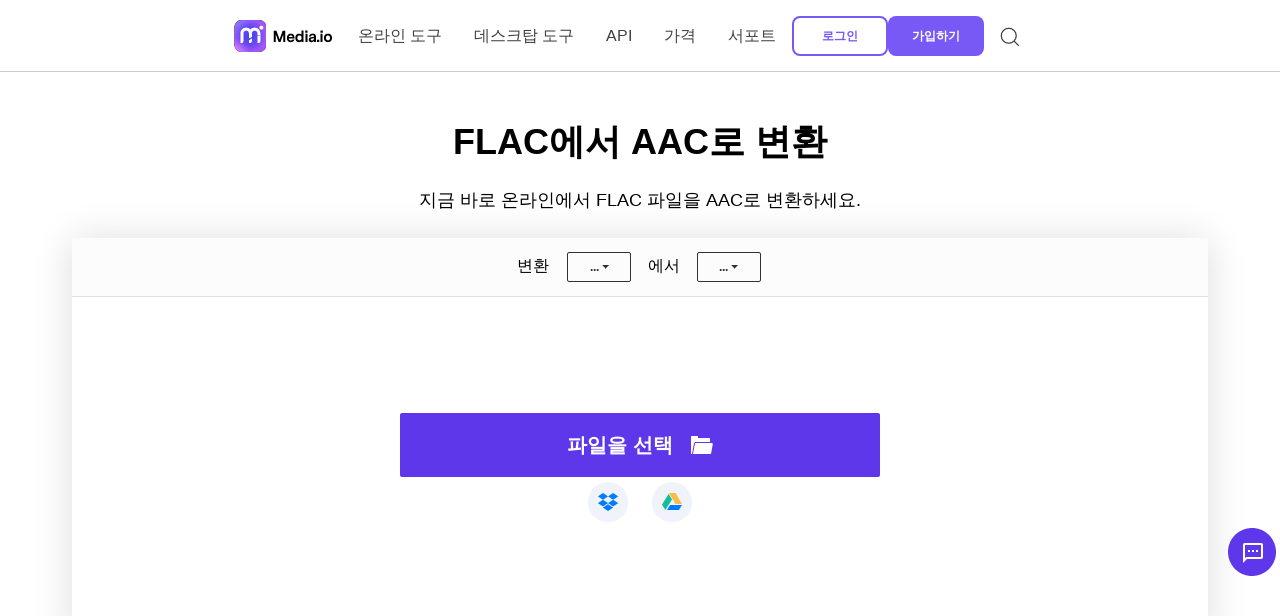

--- FILE ---
content_type: text/html
request_url: https://www.media.io/ko/convert/flac-to-aac.html
body_size: 14315
content:
<!DOCTYPE html>
<html lang="ko">

<head>
  <meta charset="UTF-8">
  <meta name="viewport" content="width=device-width, initial-scale=1.0, maximum-scale=1.0, user-scalable=no">
  <link rel="shortcut icon" href="/favicon.ico" mce_href="/favicon.ico" type="image/x-icon">
  <title>FLAC 을(를) AAC 로 무료 변환 | 온라인 UniConverter (Media.io)</title>
<meta name="description" content="온라인에서 무료로 FLAC를 AAC로 변환하는 방법? 온라인 UniConverter는 FLAC 파일을 AAC로 몇 초 만에 변환하는 최고의 온라인 파일 변환기입니다. 100 % 무료, 안전하고 사용하기 쉽습니다. 등록 및 설치 불필요" />
<meta name="keywords" content="FLAC to AAC converter, FLAC to AAC, FLAC converter, how to convert FLAC to AAC, AAC to FLAC converter, convert FLAC to AAC mac, convert FLAC to AAC online, FLAC to AAC converter free, FLAC to AAC online, free FLAC to AAC converter, FLAC to AAC converter free on" />
  <link rel="canonical" href="https://www.media.io/ko/convert/flac-to-aac.html">
  <script type="application/ld+json">
        {
            "@context": "http://schema.org",
            "@type": "Organization",
            "url": "https://www.media.io/",
            "logo": "https://www.media.io/images/logo.png",
            "sameAs": [
                "https://www.facebook.com/wssharevideoconverter/"],
            "description": "온라인에서 무료로 FLAC를 AAC로 변환하는 방법? 온라인 UniConverter는 FLAC 파일을 AAC로 몇 초 만에 변환하는 최고의 온라인 파일 변환기입니다. 100 % 무료, 안전하고 사용하기 쉽습니다. 등록 및 설치 불필요",
            "name": "Online UniConverter",
            "legalName": "Wondershare",
            "contactPoint": {
                "contactType": "customer support",
                "email": "videoconverter@wondershare.com",
                "url": "https://www.media.io/help.html"
            }
        }
    </script>
    <link rel="stylesheet" href="https://neveragain.allstatics.com/2019/assets/style/bootstrap-uniconverter.min.css">
<link rel="preload" href="https://www.media.io/style/wsc-header-footer-2020.min.css" as="style" onload="this.onload=null;this.rel='stylesheet'"/>
<link rel="preload" href="https://www.media.io/style/header-footer-2021.css" as="style" onload="this.onload=null;this.rel='stylesheet'"/>
	<style>
    .upload-container-new {
        width: 100%;
        max-width: 1200px;
        padding: 3rem 2rem;
        margin: 0 auto;
    }

    .upload-container-new-small {
        max-width: 950px;
    }

    .mediaio-skeleton .skeleton-content {
        box-shadow: 0 2px 40px 0 rgba(0, 0, 0, .14);
        border-radius: 5px;
        background-color: #fff;
        overflow: hidden;
    }

    @media (max-width: 576px) {
        #meme_generator .mediaio-skeleton,
        #audio-trim-box .mediaio-skeleton,
        #audio-join-box .mediaio-skeleton {
            display: none;
        }
    }

    .mediaio-skeleton .skeleton-tabs {
        display: none;
        justify-content: start;
        align-content: center;
    }

    .mediaio-skeleton .skeleton-tabs .tabs {
        display: inline-block;
        margin: 0;
        font-size: .9rem;
        text-transform: inherit !important;
        border: 0.125rem solid transparent;
    }

    #mergeVideo .mediaio-skeleton .skeleton-tabs,
    #slideshowMarker .mediaio-skeleton .skeleton-tabs,
    #addAudioToVideo .mediaio-skeleton .skeleton-tabs,
    #audio-trim-box .mediaio-skeleton .skeleton-tabs,
    #audio-join-box .mediaio-skeleton .skeleton-tabs,
    #gif-video-convert-box .mediaio-skeleton .skeleton-tabs,
    #gif-images-convert-box .mediaio-skeleton .skeleton-tabs,
    #image-resize-box .mediaio-skeleton .skeleton-tabs,
    #video-speed-box .mediaio-skeleton .skeleton-tabs,
    #video-loop-box .mediaio-skeleton .skeleton-tabs,
    #video-mute-box .mediaio-skeleton .skeleton-tabs,
    #reverse-video .mediaio-skeleton .skeleton-tabs {
        display: flex;
    }

    @media (max-width: 576px) {
        #mergeVideo .mediaio-skeleton .skeleton-tabs,
        #slideshowMarker .mediaio-skeleton .skeleton-tabs,
        #addAudioToVideo .mediaio-skeleton .skeleton-tabs,
        #audio-trim-box .mediaio-skeleton .skeleton-tabs,
        #audio-join-box .mediaio-skeleton .skeleton-tabs,
        #gif-video-convert-box .mediaio-skeleton .skeleton-tabs,
        #gif-images-convert-box .mediaio-skeleton .skeleton-tabs,
        #image-resize-box .mediaio-skeleton .skeleton-tabs,
        #video-speed-box .mediaio-skeleton .skeleton-tabs,
        #video-loop-box .mediaio-skeleton .skeleton-tabs,
        #video-mute-box .mediaio-skeleton .skeleton-tabs,
        #reverse-video .mediaio-skeleton .skeleton-tabs {
            display: none;
        }
    }

    #mergeVideo .mediaio-skeleton .skeleton-tabs .tabs:last-child,
    #slideshowMarker .mediaio-skeleton .skeleton-tabs .tabs:last-child,
    #addAudioToVideo .mediaio-skeleton .skeleton-tabs .tabs:last-child {
        display: none;
    }

    #audio-trim-box .mediaio-skeleton .skeleton-tabs .tabs:last-child,
    #audio-join-box .mediaio-skeleton .skeleton-tabs .tabs:last-child {
        display: none;
    }

    #audio-trim-box .mediaio-skeleton .skeleton-tabs .tabs:nth-last-child(2),
    #audio-join-box .mediaio-skeleton .skeleton-tabs .tabs:nth-last-child(2) {
        display: none;
    }

    #gif-video-convert-box .mediaio-skeleton .skeleton-tabs .tabs:last-child,
    #gif-images-convert-box .mediaio-skeleton .skeleton-tabs .tabs:last-child,
    #image-resize-box .mediaio-skeleton .skeleton-tabs .tabs:last-child {
        display: none;
    }

    #audio-trim-box .mediaio-skeleton .skeleton-tabs .tabs:first-child::after,
    #audio-join-box .mediaio-skeleton .skeleton-tabs .tabs:first-child::after {
        content: 'Audio Cutter';
        visibility: hidden;
    }

    #audio-trim-box .mediaio-skeleton .skeleton-tabs .tabs:nth-child(2)::after,
    #audio-join-box .mediaio-skeleton .skeleton-tabs .tabs:nth-child(2)::after {
        content: 'Audio Joiner';
        visibility: hidden;
    }

    #mergeVideo .mediaio-skeleton .skeleton-tabs .tabs:first-child::after,
    #slideshowMarker .mediaio-skeleton .skeleton-tabs .tabs:first-child::after,
    #addAudioToVideo .mediaio-skeleton .skeleton-tabs .tabs:first-child::after {
        content: 'Merge Video';
        visibility: hidden;
    }

    #mergeVideo .mediaio-skeleton .skeleton-tabs .tabs:nth-child(2)::after,
    #slideshowMarker .mediaio-skeleton .skeleton-tabs .tabs:nth-child(2)::after,
    #addAudioToVideo .mediaio-skeleton .skeleton-tabs .tabs:nth-child(2)::after {
        content: 'Slideshow Maker';
        visibility: hidden;
    }

    #mergeVideo .mediaio-skeleton .skeleton-tabs .tabs:nth-child(3)::after,
    #slideshowMarker .mediaio-skeleton .skeleton-tabs .tabs:nth-child(3)::after,
    #addAudioToVideo .mediaio-skeleton .skeleton-tabs .tabs:nth-child(3)::after {
        content: 'Add Audio to Video';
        visibility: hidden;
    }

    #gif-video-convert-box .mediaio-skeleton .skeleton-tabs .tabs:first-child::after,
    #gif-images-convert-box .mediaio-skeleton .skeleton-tabs .tabs:first-child::after,
    #image-resize-box .mediaio-skeleton .skeleton-tabs .tabs:first-child::after {
        content: 'Images To GIF';
        visibility: hidden;
    }

    #gif-video-convert-box .mediaio-skeleton .skeleton-tabs .tabs:nth-child(2)::after,
    #gif-images-convert-box .mediaio-skeleton .skeleton-tabs .tabs:nth-child(2)::after,
    #image-resize-box .mediaio-skeleton .skeleton-tabs .tabs:nth-child(2)::after {
        content: 'Video To GIF';
        visibility: hidden;
    }

    #gif-video-convert-box .mediaio-skeleton .skeleton-tabs .tabs:nth-child(3)::after,
    #gif-images-convert-box .mediaio-skeleton .skeleton-tabs .tabs:nth-child(3)::after,
    #image-resize-box .mediaio-skeleton .skeleton-tabs .tabs:nth-child(3)::after {
        content: 'imageResizer';
        visibility: hidden;
    }

    #video-speed-box .mediaio-skeleton .skeleton-tabs .tabs:first-child::after,
    #video-loop-box .mediaio-skeleton .skeleton-tabs .tabs:first-child::after,
    #video-mute-box .mediaio-skeleton .skeleton-tabs .tabs:first-child::after,
    #reverse-video .mediaio-skeleton .skeleton-tabs .tabs:first-child::after {
        content: 'Mute Video';
        visibility: hidden;
    }

    #video-speed-box .mediaio-skeleton .skeleton-tabs .tabs:nth-child(2)::after,
    #video-loop-box .mediaio-skeleton .skeleton-tabs .tabs:nth-child(2)::after,
    #video-mute-box .mediaio-skeleton .skeleton-tabs .tabs:nth-child(2)::after,
    #reverse-video .mediaio-skeleton .skeleton-tabs .tabs:nth-child(2)::after {
        content: 'Video Speed';
        visibility: hidden;
    }

    #video-speed-box .mediaio-skeleton .skeleton-tabs .tabs:nth-child(3)::after,
    #video-loop-box .mediaio-skeleton .skeleton-tabs .tabs:nth-child(3)::after,
    #video-mute-box .mediaio-skeleton .skeleton-tabs .tabs:nth-child(3)::after,
    #reverse-video .mediaio-skeleton .skeleton-tabs .tabs:nth-child(3)::after {
        content: 'Loop Video';
        visibility: hidden;
    }

    #video-speed-box .mediaio-skeleton .skeleton-tabs .tabs:last-child:after,
    #video-loop-box .mediaio-skeleton .skeleton-tabs .tabs:last-child::after,
    #video-mute-box .mediaio-skeleton .skeleton-tabs .tabs:last-child::after,
    #reverse-video .mediaio-skeleton .skeleton-tabs .tabs:last-child::after {
        content: 'Reverse Video';
        visibility: hidden;
    }

    .mediaio-skeleton .skeleton-content .skeleton-setting {
        padding: 10px 1rem;
        display: none;
        justify-content: center;
        align-items: center;
        background-color: #FCFCFC;
        border-bottom: 1px solid #dee2e6;
    }

    #convert-box .mediaio-skeleton .skeleton-content .skeleton-setting {
        display: flex;
    }

    #front-convert .mediaio-skeleton .skeleton-content .skeleton-setting {
        display: flex;
    }

    .mediaio-skeleton .skeleton-content .skeleton-setting .convert-text,
    .mediaio-skeleton .skeleton-setting .to-text {
        width: 56px;
        height: 21px;
        display: inline-block;
        vertical-align: middle;
        margin-right: 12px;
    }

    .mediaio-skeleton .skeleton-content .skeleton-setting .convert-format,
    .mediaio-skeleton .skeleton-setting .to-format {
        width: 70px;
        height: 2.375rem;
        display: inline-block;
        vertical-align: middle;
        margin-right: 12px;
    }

    .mediaio-skeleton .skeleton-content .skeleton-setting .to-format {
        margin: 0;
    }

    .mediaio-skeleton .skeleton-content .skeleton-upload {
        height: 340px;
        display: flex;
        flex-direction: column;
        justify-content: center;
        align-items: center;
    }

    .mediaio-skeleton .skeleton-content .upload-desktop {
        width: calc(100% - 12.3rem);
        min-width: 220px;
        max-width: 480px;
        height: 64px;
        margin-bottom: 20px;
        border-radius: 2px;
    }

    .mediaio-skeleton .skeleton-content .upload-cloud {
        display: flex;
    }

    #gif-images-convert-box .mediaio-skeleton .skeleton-content .upload-cloud,
    #image-resize-box .mediaio-skeleton .skeleton-content .upload-cloud,
    #front-convert .mediaio-skeleton .skeleton-content .upload-cloud {
        display: none;
    }

    .mediaio-skeleton .skeleton-content .cloud-item {
        width: 40px;
        height: 40px;
        border-radius: 40px;
    }

    .mediaio-skeleton .skeleton-content .cloud-item-mx {
        margin: 0 24px;
    }

    .mediaio-skeleton .skeleton-content .skeleton-upload-meme {
        height: 248px;
        background: #f9f9f9;
        border: 1px dashed rgba(0, 0, 0, 0.12);
        box-sizing: border-box;
        margin: 16px 24px;
        display: flex;
        flex-direction: column;
        justify-content: center;
        align-items: center;
        overflow: hidden;
    }

    .mediaio-skeleton .skeleton-content .skeleton-tryPhoto {
        height: 256px;
        padding: 8px 24px 42px;
        display: flex;
        align-items: center;
        justify-content: center;
        padding-top: 46px;
    }

    .mediaio-skeleton .skeleton-content .skeleton-tryPhoto .tryPhoto-item {
        margin: 10px;
        width: 100px;
        height: 100px;
        margin-top: 1.5rem
    }

    .mediaio-skeleton .skeleton-animation {
        background: linear-gradient(90deg, rgba(190, 190, 190, .2) 25%, rgba(129, 129, 129, .24) 37%, rgba(190, 190, 190, .2) 63%);
        background-size: 400% 100%;
        animation: skeleton-animation-loading 1.4s ease infinite;
    }

    @keyframes skeleton-animation-loading {
        0% {
            background-position: 100% 50%
        }
        to {
            background-position: 0 50%
        }
    }

    @media (max-width: 500px) {
        .upload-container-new {
            padding: 3rem 0;
        }
    }
</style>
<link rel="preload" href="https://www.media.io/assetsV4/convert.bundle.css" as="style" onload="this.onload=null;this.rel='stylesheet'" />      
<style>
    @font-face {
        font-display: swap;
        font-family: "Mark W01 Heavy";
        src: url("https://www.media.io/staticV4/font/49406bd70f319809254b2661e03dfb76.eot");
        /* IE9*/
        src: url("https://www.media.io/staticV4/font/49406bd70f319809254b2661e03dfb76.eot?#iefix") format("embedded-opentype"),
            /* IE6-IE8 */ url("https://www.media.io/staticV4/font/49406bd70f319809254b2661e03dfb76.woff2") format("woff2"),
            /* chrome、firefox */ url("https://www.media.io/staticV4/font/49406bd70f319809254b2661e03dfb76.woff") format("woff"),
            /* chrome、firefox */ url("https://www.media.io/staticV4/font/49406bd70f319809254b2661e03dfb76.ttf") format("truetype"),
            /* chrome、firefox、opera、Safari, Android, iOS 4.2+*/ url("https://www.media.io/staticV4/font/49406bd70f319809254b2661e03dfb76.svg#Mark W01 Heavy") format("svg");
        /* iOS 4.1- */
    }
</style>
<style>body{opacity:0}</style>
</head>

<body data-pro="famisafe-so" data-cat="template" data-nav="basic" data-sys="auto" data-dev="auto">
	<!-- Google Tag Manager (noscript) -->
	<noscript>
		<iframe src="https://www.googletagmanager.com/ns.html?id=GTM-WPNBJKV" height="0" width="0"
			style="display:none;visibility:hidden"></iframe>
	</noscript>
	<!-- End Google Tag Manager (noscript) -->
	
    <!-- Google Tag Manager (noscript) -->
	<noscript>
		<iframe src="https://www.googletagmanager.com/ns.html?id=GTM-WPNBJKV" height="0" width="0"
			style="display:none;visibility:hidden"></iframe>
	</noscript>
	<!-- End Google Tag Manager (noscript) -->
  <style>
    .bg-primary {
      background-color: #954BF9 !important;
    }

    .btn-purple {
      color: #fff;
      background-color: #954bff;
      border-color: #954bff;
    }

    .bg-grayf0 {
      background-color: #f0f0f0 !important;
    }

    .text-primary {
      color: #954bff !important;
    }

    .loading {
      -webkit-animation: rotating 4s linear infinite;
      animation: rotating 2s linear infinite;
    }

    .popular-ul ul {
      list-style: none;
      margin: 0;
    }

    .popular-ul li {
      line-height: 28px;
      font-size: 14px;
    }

    .popular-ul li:not(:last-child) {
      margin-bottom: 0.8rem;
    }

    .popular-ul li::before {
      content: '';
      width: 5px;
      height: 5px;
      border-radius: 50%;
      display: inline-block;
      background-color: #954BFF;
      position: relative;
      bottom: 3px;
      left: -3%;
    }

    .third-right {
      border-left: 1px solid #AFAFFF;
    }

    @keyframes rotating {
      0% {
        -webkit-transform: rotateZ(0);
        transform: rotateZ(0);
      }

      100% {
        -webkit-transform: rotateZ(360deg);
        transform: rotateZ(360deg);
      }
    }
  </style>
  <style>
    .sprite-header_icon {
      background-image: url(https://www.media.io/imagesV4/sprites/header_icon.png);
      background-size: 436px 28px;
    }

    .sprite-header_icon18 {
      width: 24px;
      height: 24px;
      background-position: 0px 0px;
    }

    .sprite-header_icon1 {
      width: 24px;
      height: 24px;
      background-position: -24px 0px;
    }

    .sprite-header_icon11 {
      width: 24px;
      height: 24px;
      background-position: -48px 0px;
    }

    .sprite-header_icon12 {
      width: 24px;
      height: 24px;
      background-position: -72px 0px;
    }

    .sprite-header_icon13 {
      width: 24px;
      height: 24px;
      background-position: -96px 0px;
    }

    .sprite-header_icon14 {
      width: 24px;
      height: 24px;
      background-position: -120px 0px;
    }

    .sprite-header_icon15 {
      width: 24px;
      height: 24px;
      background-position: -144px 0px;
    }

    .sprite-header_icon8 {
      width: 24px;
      height: 24px;
      background-position: -168px 0px;
    }

    .sprite-header_icon17 {
      width: 24px;
      height: 24px;
      background-position: -192px 0px;
    }

    .sprite-header_icon10 {
      width: 24px;
      height: 24px;
      background-position: -216px 0px;
    }

    .sprite-header_icon19 {
      width: 24px;
      height: 24px;
      background-position: -240px 0px;
    }

    .sprite-header_icon2 {
      width: 24px;
      height: 24px;
      background-position: -264px 0px;
    }

    .sprite-header_icon3 {
      width: 24px;
      height: 24px;
      background-position: -288px 0px;
    }

    .sprite-header_icon4 {
      width: 24px;
      height: 24px;
      background-position: -312px 0px;
    }

    .sprite-header_icon5 {
      width: 24px;
      height: 24px;
      background-position: -336px 0px;
    }

    .sprite-header_icon6 {
      width: 24px;
      height: 24px;
      background-position: -360px 0px;
    }

    .sprite-header_icon9 {
      width: 24px;
      height: 24px;
      background-position: -384px 0px;
    }

    .sprite-header_icon16 {
      width: 28px;
      height: 28px;
      background-position: -408px 0px;
    }
  </style>

  <header class="wsc-header2020" id="wsc-header2020">
    <nav class="wsc-header2020-navbar-main wsc-header2020-navbar-uniconverter">
      <div class="wsc-header2020-container">
        <div class="wsc-header2020-navbar-content">
          <div class="wsc-header2020-navbar-brand d-flex align-items-center">
            <a href="https://www.media.io/">
              <img src="https://neveragain.allstatics.com/2019/assets/icon/logo/online-uniconverter-header.svg" alt="Wondershare Online UniConverter"> </a>
          </div>
          <button class="wsc-header2020-navbar-collapse-toggle" type="button" aria-expanded="false">
            <svg class="wsc-header2020-navbar-collapse-toggle-icon" width="24" height="24" viewBox="0 0 24 24" fill="none" xmlns="http://www.w3.org/2000/svg">
              <path d="M6 9L12 15L18 9" stroke="black" stroke-width="1.5"></path>
            </svg>
            <svg class="wsc-header2020-navbar-collapse-toggle-icon-close" width="24" height="24" viewBox="0 0 24 24" fill="none" xmlns="http://www.w3.org/2000/svg">
              <path d="M6 15L12 9L18 15" stroke="black" stroke-width="1.5"></path>
            </svg>
          </button>
          <div class="wsc-header2020-navbar-collapse">
            <ul class="wsc-header2020-navbar-nav">
              <li class="wsc-header2020-navbar-item">
                <a class="wsc-header2020-navbar-link" href="https://www.media.io/ko/online-tools.html">온라인 도구</a>
              </li>
              <li class="wsc-header2020-navbar-item">
                <a class="wsc-header2020-navbar-link" href="https://uniconverter.wondershare.kr/" target="_self">데스크탑 도구</a>
			  </li><li class="wsc-header2020-navbar-item">
              <a class="wsc-header2020-navbar-link" href="https://developer.media.io/" target="_blank">API</a>
              </li>
              
              <li class="wsc-header2020-navbar-item">
                <a class="wsc-header2020-navbar-link wsc-header-navbar-link-christmas-icon" href="https://www.media.io/ko/pricing.html" target="_self">
                  <!--                                <img src="https://images.wondershare.com/images2020/christmas/christmas_icon1.gif" alt="" style="display: inline-block;width: 4rem;height: auto;">-->가격</a>
              </li>
              <li class="wsc-header2020-navbar-dropdown">
                <nav class="wsc-header2020-navbarDropdown-toggle" aria-expanded="false">
                  <span>서포트</span>
                  <div class="wsc-header2020-dropdown-icon">
                    <svg width="24" height="24" viewBox="0 0 24 24" fill="none" xmlns="http://www.w3.org/2000/svg">
                      <path d="M6 9L12 15L18 9" stroke="black" stroke-width="1.5"></path>
                    </svg>
                  </div>
                </nav>
                <div class="wsc-header2020-navbarDropdown-menu">
                  <div class="wsc-header2020-container">
                    <div class="wsc-header2020-dropdownMenu-content">
                      <div class="wsc-header2020-dropdownMenu-body">
                        <div class="wsc-header2020-dropdownMenuBody-content">
                          <div class="wsc-header2020-dropdownMenuBody-item">
                            <div class="wsc-header2020-dropdownMenuBody-box">

                            </div>
                          </div>

                          <div class="wsc-header2020-dropdownMenuBody-item">
                            <div class="wsc-header2020-dropdownMenuBody-box">
                              <nav class="wsc-header2020-dropdownMenuBody-title" aria-expanded="false">
                                <h5 class="font-weight-bold"><a href="https://www.media.io/ko/faqs.html">FAQ</a></h5>
                                <div class="wsc-header2020-dropdownMenuBodyTitle-icon">
                                  <svg width="24" height="24" viewBox="0 0 24 24" fill="none" xmlns="http://www.w3.org/2000/svg">
                                    <path d="M6 9L12 15L18 9" stroke="black" stroke-width="1.5"></path>
                                  </svg>
                                </div>
                              </nav>
                            </div>
                          </div>
                          <div class="wsc-header2020-dropdownMenuBody-hr-vertical"></div>
                          <div class="wsc-header2020-dropdownMenuBody-item">
                            <div class="wsc-header2020-dropdownMenuBody-box">
                              <nav class="wsc-header2020-dropdownMenuBody-title" aria-expanded="false">
                                <h5 class="font-weight-bold"><a href="https://www.media.io/ko/guide.html">사용자 가이드</a>
                                </h5>
                                <div class="wsc-header2020-dropdownMenuBodyTitle-icon">
                                  <svg width="24" height="24" viewBox="0 0 24 24" fill="none" xmlns="http://www.w3.org/2000/svg">
                                    <path d="M6 9L12 15L18 9" stroke="black" stroke-width="1.5"></path>
                                  </svg>
                                </div>
                              </nav>
                            </div>
                          </div>
                          <div class="wsc-header2020-dropdownMenuBody-hr-vertical"></div>
                          <div class="wsc-header2020-dropdownMenuBody-item">
                            <div class="wsc-header2020-dropdownMenuBody-box">
                              <nav class="wsc-header2020-dropdownMenuBody-title" aria-expanded="false">
                                <h5 class="font-weight-bold"><a href="https://www.media.io/ko/formats.html">지원 형식</a></h5>
                                <div class="wsc-header2020-dropdownMenuBodyTitle-icon">
                                  <svg width="24" height="24" viewBox="0 0 24 24" fill="none" xmlns="http://www.w3.org/2000/svg">
                                    <path d="M6 9L12 15L18 9" stroke="black" stroke-width="1.5"></path>
                                  </svg>
                                </div>
                              </nav>
                            </div>
                          </div>
                        </div>
                      </div>
                    </div>

                  </div>
                </div>
              </li>
              <li class="wsc-header2020-navbar-item">
                <nav>
                  <div id="app_userInfo"></div>
                </nav>
                <!--<a class="btn btn-sm btn-secondary" href="/pricing.html">Plans</a>-->
              </li>
              <li class="wsc-header2020-navbar-item">
                <a class="wsc-header2020-navbar-link" href="https://www.media.io/ko/search.html">
                  <svg xmlns="http://www.w3.org/2000/svg" viewBox="0 0 32 32" width="20" height="20" fill="none" stroke="currentcolor" stroke-linecap="butt" stroke-linejoin="bevel" stroke-width="2">
                    <circle cx="14" cy="14" r="12"></circle>
                    <path d="M23 23 L30 30"></path>
                  </svg>
                </a>
              </li>
            </ul>
          </div>
        </div>
      </div>
    </nav>
  </header>
  
  <main id="wsc-main-3-7" class="wsc-main p-0">
    <!--第一部分-->
    <div class="w-100 text-center">
    <div class="upload-container-new">
        <div>
            <h1 class="display-4 mb-4 font-weight-bolder">FLAC에서 AAC로 변환</h1>
            <p class="text-primary-lightest font-weight-light font-size-large mb-4">지금 바로 온라인에서 FLAC 파일을 AAC로 변환하세요.</p>
        </div>
        <div>
            <div id="convert-box">
    <div class="mediaio-skeleton">
        <div class="skeleton-tabs btn-tabs">
            <a class="tabs btn skeleton-animation"></a>
            <a class="tabs btn skeleton-animation"></a>
            <a class="tabs btn skeleton-animation"></a>
            <a class="tabs btn skeleton-animation"></a>
        </div>
        <div class="skeleton-content">
            <div class="skeleton-setting">
                <span class="convert-text skeleton-animation"></span>
                <span class="convert-format skeleton-animation"></span>
                <span class="to-text skeleton-animation"></span>
                <span class="to-format skeleton-animation"></span>
            </div>
            <div class="skeleton-upload">
                <div class="upload-desktop skeleton-animation"></div>
                <div class="upload-cloud">
                    <div class="cloud-item skeleton-animation"></div>
                    <div class="cloud-item cloud-item-mx skeleton-animation"></div>
                    <div class="cloud-item skeleton-animation"></div>
                </div>
            </div>
        </div>
    </div>
</div>
        </div>
        <input type="hidden" id="pageConfig" data-media-task="converter" data-media-type="audio" data-output-format="AAC">
    </div>
</div>
    <div class="Show960">
    <div class="rightPopup-box">
        <div class="px-3 pt-4">
            <h2>유료 버전으로 업그레이드</h2>
            <div class="buy-now-box">
                <div class="buy-now-list">
                    <span class="unit">1년간 플랜</span>
                    <div class="row no-gutters">
                        <div class="col-3">
                            <div>
                                <p class="mb-0 price-preferential">$2.95</p>
                                <p class="mb-0 price-real">USD $4.95</p>
                            </div>
                        </div>
                        <div class="col-5">
                            <div class="potolocation">
                                <p class="mb-0 font-size-small">/ 월</p>
                                <p class="mb-0 font-size-small">언제든지 취소 가능</p>
                            </div>
                        </div>
                        <div class="col-4">
                            <div class="potolocation">
                                <a href="javascript:;" class="btn btn-secondary btn-sm font-size-small buy-now-yearly">구매하기</a>
                            </div>
                        </div>
                    </div>
                </div>
                <div class="buy-now-list">
                    <span class="unit">월간 플랜</span>
                    <div class="row no-gutters">
                        <div class="col-3">
                            <div>
                                <p class="mb-0 price-preferential potolocation">$9.95</p>
                                <p class="mb-0"></p>
                            </div>
                        </div>
                        <div class="col-5">
                            <div class="potolocation">
                                <p class="mb-0 font-size-small">/ 월</p>
                                <p class="mb-0 font-size-small">언제든지 취소 가능</p>
                            </div>
                        </div>
                        <div class="col-4">
                            <div class="potolocation">
                                <a href="javascript:;" class="btn btn-secondary btn-sm font-size-small buy-now-month">구매하기</a>
                            </div>
                        </div>
                    </div>
                </div>
            </div>
            <div class="limit-that-box">
                <div class="limit-that-list text-left">
                    <p class="mb-0"><span>500MB</span>업로드 가능한 파일 크기</p>
                    <p class="mb-0"><span>30개 파일</span>동시 변환 가능</p>
                    <p class="mb-0"><span>고속</span>변환</p>
                    <p class="mb-0"><span>고속</span>다운로드</p>
                    <p class="mb-0"><span>무제한</span>파일 압축</p>
                </div>
            </div>
        </div>
    </div>
</div>

    <!--第二部分-->
    <div class="py-5 bg-gray-1 text-center">
      <div class="container py-lg-4">
        <h2 class="mb-5 text-light_purple">FLAC 을(를) AAC 로 변환하는 쉬운 방법은?</h2>
        <div class="row">
          <div class="col-lg-4 col-md-6 py-2">
            <div class="px-4">
              <div class="bg-gray-1 p-2 d-inline-block mb-2 position-relative" style="z-index: 9">
                <div class="mx-auto" style="width: 41px; height: 41px;background:
                             url('https://www.media.io/images/images2020/newProductV3/step1.png')"></div>
              </div>
              <h3 class="font-size-normal">Step 1</h3>
              <h3 class="font-size-normal">FLAC 파일을 업로드</h3>
              <p class="text-primary-lightest">FLAC 파일을 드래그하여 업로드</p>
            </div>
            <div class="w-50 position-absolute border-secondary d-none d-lg-block" style="top: 34px;right: 0; border-top:2px solid #dee2e6;"></div>
          </div>
          <div class="col-lg-4 col-md-6 py-2">
            <div class="w-50 position-absolute border-secondary d-none d-lg-block" style="top: 34px;left: 0;border-top:2px solid #dee2e6;"></div>
            <div class="px-4">
              <div class="bg-gray-1 p-2 d-inline-block mb-2 position-relative" style="z-index: 9">
                <div class="mx-auto" style="width: 41px; height: 41px;background:
                             url('https://www.media.io/images/images2020/newProductV3/step2.png')"></div>
              </div>
              <h3 class="font-size-normal">Step 2</h3>
              <h3 class="font-size-normal">FLAC 을(를) AAC로 변환</h3>
              <p class="text-primary-lightest">형식을 선택하고 [변환] 을 클릭</p>
            </div>
            <div class="w-50 position-absolute border-secondary d-none d-lg-block" style="top: 34px;right: 0; border-top:2px solid #dee2e6;"></div>
          </div>
          <div class="col-lg-4 col-md-6 py-2">
            <div class="w-50 position-absolute border-secondary d-none d-lg-block" style="top: 34px;left: 0;border-top:2px solid #dee2e6;"></div>
            <div class="px-4">
              <div class="bg-gray-1 p-2 d-inline-block mb-2 position-relative" style="z-index: 9">
                <div class="mx-auto" style="width: 42px; height: 42px;background:
                             url('https://www.media.io/images/images2020/newProductV3/step3.png')"></div>
              </div>
              <h3 class="font-size-normal">Step 3</h3>
              <h3 class="font-size-normal">변환된 AAC 파일을 다운로드</h3>
              <p class="text-primary-lightest">[다운로드] 버튼을 클릭하여 저장</p>
            </div>
          </div>
        </div>
      </div>
    </div>



    <!--第三部分-->
    <div class="py-5 bg-white text-center">
      <div class="container bg-white pt-5 px-4" style="padding-bottom: 5rem;">
        <h2 class="mb-5 text-light_purple">FLAC 및 AAC 파일 형식에 대한 정보</h2>
        <div class="row justify-content-center no-gutters">
          <div class="col-lg-6 col-md-12 third-padding-left">
            <div class="box-shadow" style="border: 1px solid rgba(0,0,0,0.1);
background: #CDCDFF;">
              <div class="container text-left">
                <div class="row">
                  <div class="col-lg-4 py-3">파일 확장자</div>
                  <div class="col-lg-8 py-3 third-right" style="">.flac<span class="float-right"><a target='_blank' class='text-secondary' href='https://www.media.io/ko/flac-converter.html'>FLAC 변환</a></span>
                  </div>
                </div>
              </div>
            </div>

            <div class="box-shadow" style="border: 1px solid #CDCDFF; border-top: none;">
              <div class="container text-left">
                <div class="row">
                  <div class="col-lg-4 py-3">설명</div>
                  <div class="col-lg-8 py-3 third-right">FLAC(무손실 오디오 코덱)은 Xiph가 개발한 무손실 디지털 오디오 형식입니다.조직. 압축된 FLAC 파일은 원래 크기의 50-70%까지 줄일 수 있으며 원래 사운드 데이터로 압축을 다시 풀 수 있습니다. 이 파일 형식은 ID3 태그, 표지 아트 및 앨범 제목과 같은 메타데이터를 지원합니다.</div>
                </div>
              </div>
            </div>

            <div class="box-shadow" style="background:#F5F5FF;border: 1px solid #CDCDFF; border-top: none;">
              <div class="container text-left">
                <div class="row">
                  <div class="col-lg-4 py-3">관련 프로그램</div>
                  <div class="col-lg-8 py-3 third-right">VLC Media Player<br/>Windows Media Player<br/>RealPlayer</div>
                </div>
              </div>
            </div>

            <div class="box-shadow" style="border: 1px solid #CDCDFF; border-top: none;">
              <div class="container text-left">
                <div class="row">
                  <div class="col-lg-4 py-3">개발사</div>
                  <div class="col-lg-8 py-3 third-right">Xiph.Org Foundation</div>
                </div>
              </div>
            </div>
            <div class="box-shadow" style="background:#F5F5FF;border: 1px solid #CDCDFF; border-top: none;">
              <div class="container text-left">
                <div class="row">
                  <div class="col-lg-4 py-3">MIME 유형</div>
                  <div class="col-lg-8 py-3 third-right">audio/x-flac, audio/flac</div>
                </div>
              </div>
            </div>
            <div class="box-shadow" style="border: 1px solid #CDCDFF; border-top: none;">
              <div class="container text-left">
                <div class="row">
                  <div class="col-lg-4 py-3">참고 링크</div>
                  <div class="col-lg-8 py-3 third-right"><a target='_blank' class='text-secondary' href='https://xiph.org/flac/#:~:text=FLAC%20stands%20for%20Free%20Lossless,without%20any%20loss%20in%20quality.'>FLAC 파일이란?</a></div>
                </div>
              </div>
            </div>
          </div>
          <div class="col-lg-6 col-md-12 third-padding-right">
            <div class="box-shadow" style="border: 1px solid rgba(0,0,0,0.1);
background: #CDCDFF;">
              <div class="container text-left">
                <div class="row">
                  <div class="col-lg-4 py-3">파일 확장자</div>
                  <div class="col-lg-8 py-3 third-right">.aac<span class="float-right"><a target='_blank' class='text-secondary' href='https://www.media.io/ko/aac-converter.html'>AAC 변환</a></span>
                  </div>
                </div>
              </div>
            </div>

            <div class="box-shadow" style=" border: 1px solid #CDCDFF; border-top: none;">
              <div class="container text-left">
                <div class="row">
                  <div class="col-lg-4 py-3">설명</div>
                  <div class="col-lg-8 py-3 third-right">AAC(Advanced Audio Coding)는 돌비와 소니, AT&T 벨 연구소, 프라운호퍼 IIS가 개발한 손실 오디오 형식입니다. 압축 중에 AAC는 불필요한 데이터를 제거하여 크기가 작아지고 스트리밍 또는 다운로드가 쉬워집니다. 오늘날, iPhone과 iPad와 같은 Apple 장치는 AAC 형식의 가장 큰 사용자입니다.</div>
                </div>
              </div>
            </div>

            <div class="box-shadow" style="background:#F5F5FF;border: 1px solid #CDCDFF; border-top: none;">
              <div class="container text-left">
                <div class="row">
                  <div class="col-lg-4 py-3">관련 프로그램</div>
                  <div class="col-lg-8 py-3 third-right">VLC Media Player<br/>iTunes<br/>Apple QuickTime Player<br/>Windows Media Player</div>
                </div>
              </div>
            </div>
            <div class="box-shadow" style="border: 1px solid #CDCDFF; border-top: none;">
              <div class="container text-left">
                <div class="row">
                  <div class="col-lg-4 py-3">개발사</div>
                  <div class="col-lg-8 py-3 third-right">Bell, Fraunhofer, Dolby, Sony, Nokia, LG Electronics, NEC, NTT Docomo, Panasonic</div>
                </div>
              </div>
            </div>
            <div class="box-shadow" style="background:#F5F5FF;border: 1px solid #CDCDFF; border-top: none;">
              <div class="container text-left">
                <div class="row">
                  <div class="col-lg-4 py-3">MIME 유형</div>
                  <div class="col-lg-8 py-3 third-right" style="">audio/aac</div>
                </div>
              </div>
            </div>
            <div class="box-shadow" style="border: 1px solid #CDCDFF; border-top: none;">
              <div class="container text-left">
                <div class="row">
                  <div class="col-lg-4 py-3">참고 링크</div>
                  <div class="col-lg-8 py-3 third-right"><a target='_blank' class='text-secondary' href='https://wiki.fileformat.com/audio/aac/'>AAC 파일이란?</a></div>
                </div>
              </div>
            </div>
          </div>
        </div>
      </div>
    </div>

    <!--第四部分-->
    <!--<div class="py-5 bg-grayf0 text-center">-->
    <!--        <div class="container pt-5 px-4" style="padding-bottom: 5rem;">-->
    <!--            <h2 class="mb-5 text-light_purple">Popular FLAC and AAC Conversions</h2>-->
    <!--            <div class="row justify-content-center no-gutters" style="font-family: Mark Pro;">-->
    <!--                <div class="col-lg-6 col-md-12 third-padding-left">-->
    <!--                    <div class="py-3 px-5 text-left" style="background: rgba(205,205,255,0.1);border: 1px solid rgba(0,0,0,0.1);">-->
    <!--                        <h2 class="text-light_purple font-weight-bold" style="font-size: 20px;line-height: 28px; margin:0;">Convert from-->
    <!--                            FLAC</h2>-->
    <!--                        <p style="font-size: 12px;line-height: 28px;">Convert FLAC files to any other formats easily.</p>-->
    <!--                    </div>-->
    <!--                    <div class="bg-white py-4 rounded box-shadow" style="border: 1px solid rgba(0,0,0,0.1);border-top: none;">-->
    <!--                        <div class="container text-left popular-ul" >-->
    <!--                            <div class="row">-->
    <!--                                <div class="col-lg-6">-->
    <!--                                    <ul>-->
    <!--                                        <li><a href="https://www.media.io/__LANGUAGE__convert/flac-to-__XX1 LOWER__.html">Convert FLAC to __XX1__</a></li>-->
    <!--                                        <li><a href="https://www.media.io/__LANGUAGE__convert/flac-to-__XX2 LOWER__.html">Convert FLAC to __XX2__</a></li>-->
    <!--                                        <li><a href="https://www.media.io/__LANGUAGE__convert/flac-to-__XX3 LOWER__.html">Convert FLAC to __XX3__</a></li>-->
    <!--                                    </ul>-->
    <!--                                </div>-->
    <!--                                <div class="col-lg-6">-->
    <!--                                    <ul>-->
    <!--                                        <li><a href="https://www.media.io/__LANGUAGE__convert/flac-to-__XX4 LOWER__.html">Convert FLAC to __XX4__</a></li>-->
    <!--                                        <li><a href="https://www.media.io/__LANGUAGE__convert/flac-to-__XX5 LOWER__.html">Convert FLAC to __XX5__</a></li>-->
    <!--                                        <li><a href="https://www.media.io/__LANGUAGE__convert/flac-to-__XX6 LOWER__.html">Convert FLAC to __XX6__</a></li>-->
    <!--                                    </ul>-->
    <!--                                </div>-->
    <!--                            </div>-->
    <!--                        </div>-->
    <!--                    </div>-->

    <!--                </div>-->
    <!--                <div class="col-lg-6 col-md-12 third-padding-right">-->
    <!--                    <div class="py-3 px-5 text-left" style="background: rgba(205,205,255,0.1);border: 1px solid rgba(0,0,0,0.1);">-->
    <!--                        <h2 class="text-light_purple font-weight-bold" style="font-size: 20px;line-height: 28px; margin:0;">Convert to AAC-->
    <!--                        </h2>-->
    <!--                        <p style="font-size: 12px;line-height: 28px;">Convert any files to AAC free online.</p>-->
    <!--                    </div>-->
    <!--                    <div class="bg-white py-4 rounded box-shadow" style="border: 1px solid rgba(0,0,0,0.1);border-top: none;">-->
    <!--                        <div class="container text-left popular-ul" >-->
    <!--                            <div class="row">-->
    <!--                                <div class="col-lg-6 ">-->
    <!--                                    <ul>-->
    <!--                                        <li><a href="https://www.media.io/__LANGUAGE__convert/__XX7 LOWER__-to-aac.html">Convert __XX7__ to AAC</a></li>-->
    <!--                                        <li><a href="https://www.media.io/__LANGUAGE__convert/__XX8 LOWER__-to-aac.html">Convert __XX8__ to AAC</a></li>-->
    <!--                                        <li><a href="https://www.media.io/__LANGUAGE__convert/__XX9 LOWER__-to-aac.html">Convert __XX9__ to AAC</a></li>-->
    <!--                                    </ul>-->
    <!--                                </div>-->

    <!--                                <div class="col-lg-6  ">-->
    <!--                                    <ul>-->
    <!--                                        <li><a href="https://www.media.io/__LANGUAGE__convert/__XX10 LOWER__-to-aac.html">Convert __XX10__ to AAC</a></li>-->
    <!--                                        <li><a href="https://www.media.io/__LANGUAGE__convert/__XX11 LOWER__-to-aac.html">Convert __XX11__ to AAC</a></li>-->
    <!--                                        <li><a href="https://www.media.io/__LANGUAGE__convert/__XX12 LOWER__-to-aac.html">Convert __XX12__ to AAC</a></li>-->
    <!--                                    </ul>-->
    <!--                                </div>-->
    <!--                            </div>-->
    <!--                        </div>-->
    <!--                    </div>-->
    <!--                </div>-->
    <!--            </div>-->
    <!--        </div>-->
    <!--    </div>-->

    <!--第五部分-->
    <div class="py-5 bg-gray-1 text-center">
      <div class="mb-2 d-flex justify-content-center align-items-center">
        <span>
          <span class="mr-4" style="color: #313131;font-weight: 600;line-height: 20px;">
            <span property="name">FLAC AAC 변환</span> 사용자 평가:</span>
        </span>
        <div class="star-container d-flex justify-content-center align-items-center" style="width: 352px;height: 48px;background: white;border-radius: 100px;">
          <i class="mr-2" style="background: url('https://www.media.io/imagesV4/star-footer.svg') center no-repeat;width: 20px;height: 20px;"></i>
          <i class="mr-2" style="background: url('https://www.media.io/imagesV4/star-footer.svg') center no-repeat;width: 20px;height: 20px;"></i>
          <i class="mr-2" style="background: url('https://www.media.io/imagesV4/star-footer.svg') center no-repeat;width: 20px;height: 20px;"></i>
          <i class="mr-2" style="background: url('https://www.media.io/imagesV4/star-footer.svg') center no-repeat;width: 20px;height: 20px;"></i>
          <i class="mr-3" style="background: url('https://www.media.io/imagesV4/star-4.6.svg') center no-repeat;width: 20px;height: 20px;"></i>
          <span>
            <span class="mr-2" style="color: #8A8A8A;font-weight: 600;font-size: 24px;">4.6</span>
            <span style="color: #8A8A8A;line-height: 20px;">(162,357 투표)</span>
          </span>
        </div>
      </div>
        <div class="star-haveTo mb-4" style="color: #8A8A8A;">이용하시면 투표를 할 수 있습니다.</div>
        <div class="file-num" style="color: #8A8A8A;"><span id="file-number" style="color: rgb(250, 102, 55);font-weight: 800;">xxx ,xxx ,xxx</span>개 파일을 변환했습니다. 총 파일 크기는<span id="file-size" style="color: rgb(250, 102, 55);font-weight: 800;">10,124</span> TB 입니다.
        </div>
      </div>
    <script type="application/ld+json">
    {
        "@context": "http://schema.org",
        "@type": "WebApplication",
        "operatingSystem": "Windows 10, OSX 11, Android 4",
        "applicationCategory": "http://schema.org/UtilitiesApplication",
        "name": "FLAC to AAC Converter",
        "url": "https://www.media.io/convert/flac-to-aac.html",
        "image": "https://media.io/images/images2020/logo-v1.svg",
        "aggregateRating": {
            "@type": "AggregateRating",
            "ratingValue": 4.6,
            "worstRating": 1,
            "bestRating": 5,
            "reviewCount": 162357
        },
        "offers": {
            "@type": "Offer",
            "price": "0.00",
            "priceCurrency": "USD"
        }
    }
</script>

    <!-- ad -->
    <!--<style>-->
    <!--    .fixed-ad {position: fixed; bottom:0; left:0; z-index: 100; width: 100%; text-align: center;}-->
    <!--    .fixed-ad .fixed-ad-pc {display: none;}-->
    <!--    .fixed-ad .fixed-ad-close {background-color:#fff; border-radius: 100%; position: absolute; z-index: 5; top:5%; right:2%; padding:.5rem; font-size:.75rem;height: 25px;-->
    <!--        width: 25px;-->
    <!--        top: 5px;-->
    <!--        right: 15px;-->
    <!--        line-height: 3px;-->
    <!--        font-size: 16px;-->
    <!--        text-align: center;-->
    <!--    }-->
    <!--    .fixed-ad-close:before{content: "" !important;}-->
    <!--    @media(min-width:992px){-->
    <!--        .fixed-ad .fixed-ad-pc {display: block;}-->
    <!--        .fixed-ad .fixed-ad-mobile {display: none;}-->
    <!--        .fixed-ad .fixed-ad-close { top: 5px; right: 15px;}-->
    <!--    }-->
    <!--</style>-->
    <!--<div class="fixed-ad bg-gray-1">-->
    <!--    <i class="fixed-ad-close wsc-icon wsc-icon-font with-hand with-box-shadow" data-icon="symbol-close" onclick="$(this).parent().fadeOut();">X</i>-->
    <!--    <a href="https://www.media.io/pricing.html?utm_source=all_pages&utm_medium=banner&utm_campaign=back_to_school&utm_content=link_www_vc_en_10090951_2020-08-06" target="blank" class="fixed-ad-pc">-->
    <!--        <img src="https://www.media.io/images/images2020/banner/back-to-school.jpg" class="img-fluid">-->

    <!--    </a>-->
    <!--</div>-->
    <!-- end ad -->

    <div id="activity"></div>
  </main>

<footer class="wsc-footer2020">
    <div class="wsc-footer2020-top wsc-footer202004-top">
      <div class="wsc-footer2020-container">
        <div class="wsc-footer2020-top-content">
          <div class="wsc-footer2020-nav">
          <a href="https://www.media.io/ko">
            <img class="wsc-footer2020-nav-logo" width="136" height="121" src="https://neveragain.allstatics.com/2019/assets/icon/logo/media-io-vertical-white.svg" alt="media.io" />
          </a>
          </div>
          <div class="wsc-footer2020-subnav">
            <div class="wsc-footer2020-subnav-content">
              <div class="wsc-footer2020-dropdown">
                <nav class="wsc-footer2020-dropdown-toggle" aria-expanded="false">
                  <h5 class="wsc-footer2020-dropdown-title">회사소개</h5>
                  <div class="wsc-footer2020-dropdown-icon">
                    <svg width="24" height="24" viewBox="0 0 24 24" fill="none" xmlns="http://www.w3.org/2000/svg">
                      <path d="M6 9L12 15L18 9" stroke="white" stroke-width="1.5"></path>
                    </svg>
                  </div>
                </nav>
                <div class="wsc-footer2020-dropdown-menu">
                  <ul>
                    <li class="wsc-footer2020-subnav-item"><a class="wsc-footer2020-subnav-link" href="https://www.wondershare.kr/company/whoweare/">Wondershare의 스토리</a></li>
                    <li class="wsc-footer2020-subnav-item"><a class="wsc-footer2020-subnav-link" href="https://www.wondershare.kr/company/howweoperate/">Wondershare의 운영철학</a></li>
                    <li class="wsc-footer2020-subnav-item"><a class="wsc-footer2020-subnav-link" href="https://www.wondershare.kr/company/foundersspeech/">대표자 인사말</a></li>
                    <li class="wsc-footer2020-subnav-item"><a class="wsc-footer2020-subnav-link" href="https://www.wondershare.kr/company/ouroffices/">글로벌 사무실</a></li>
                  </ul>
                </div>
              </div>
              <div class="wsc-footer2020-dropdown">
                <nav class="wsc-footer2020-dropdown-toggle" aria-expanded="false">
                  <h5 class="wsc-footer2020-dropdown-title">고객지원</h5>
                  <div class="wsc-footer2020-dropdown-icon">
                    <svg width="24" height="24" viewBox="0 0 24 24" fill="none" xmlns="http://www.w3.org/2000/svg">
                      <path d="M6 9L12 15L18 9" stroke="white" stroke-width="1.5"></path>
                    </svg>
                  </div>
                </nav>
                <div class="wsc-footer2020-dropdown-menu">
                  <ul>
                    <li class="wsc-footer2020-subnav-item"><a class="wsc-footer2020-subnav-link" href="https://www.wondershare.kr/business/">제휴문의</a></li>
                    <li class="wsc-footer2020-subnav-item"><a class="wsc-footer2020-subnav-link" href="https://www.wondershare.kr/contact.html">메일문의</a></li>
                  </ul>
                </div>
              </div>
              <div class="wsc-footer2020-dropdown">
                <nav class="wsc-footer2020-dropdown-toggle" aria-expanded="false">
                  <h5 class="wsc-footer2020-dropdown-title">그룹 멤버</h5>
                  <div class="wsc-footer2020-dropdown-icon">
                    <svg width="24" height="24" viewBox="0 0 24 24" fill="none" xmlns="http://www.w3.org/2000/svg">
                      <path d="M6 9L12 15L18 9" stroke="white" stroke-width="1.5"></path>
                    </svg>
                  </div>
                </nav>
                <div class="wsc-footer2020-dropdown-menu">
                  <ul>
                    <li class="wsc-footer2020-subnav-item">
                      <a class="wsc-footer2020-subnav-link" href="https://www.edrawsoft.com/">
                        <img class="wsc-footer2020-subnavLink-logo" src="https://neveragain.allstatics.com/2019/assets/icon/logo/edraw-horizontal-white.svg" alt="">
                      </a>
                    </li>
                  </ul>
                </div>
              </div>
              <div class="wsc-footer2020-dropdown">
                <nav class="wsc-footer2020-dropdown-toggle" aria-expanded="false">
                  <h5 class="wsc-footer2020-dropdown-title">인기 제품</h5>
                  <div class="wsc-footer2020-dropdown-icon">
                    <svg width="24" height="24" viewBox="0 0 24 24" fill="none" xmlns="http://www.w3.org/2000/svg">
                      <path d="M6 9L12 15L18 9" stroke="white" stroke-width="1.5"></path>
                    </svg>
                  </div>
                </nav>
                <div class="wsc-footer2020-dropdown-menu">
                  <ul>
                    <li class="wsc-footer2020-subnav-item"><a class="wsc-footer2020-subnav-link" href="https://filmora.wondershare.kr/">Filmora</a></li>
                    <li class="wsc-footer2020-subnav-item"><a class="wsc-footer2020-subnav-link" href="https://uniconverter.wondershare.kr/">UniConverter</a></li>
                    <li class="wsc-footer2020-subnav-item"><a class="wsc-footer2020-subnav-link" href="https://recoverit.wondershare.kr/">Recoverit</a></li>
                    <li class="wsc-footer2020-subnav-item"><a class="wsc-footer2020-subnav-link" href="https://drfone.wondershare.kr/">Dr.Fone</a></li>
                    <li class="wsc-footer2020-subnav-item"><a class="wsc-footer2020-subnav-link" href="https://pdf.wondershare.kr/">PDFelement</a></li>
                    <li class="wsc-footer2020-subnav-item"><a class="wsc-footer2020-subnav-link" href="https://famisafe.wondershare.kr/">FamiSafe</a></li>
                  </ul>
                </div>
              </div>
              <div class="wsc-footer2020-dropdown">
                <nav class="wsc-footer2020-dropdown-toggle" aria-expanded="false">
                  <h5 class="wsc-footer2020-dropdown-title">SNS</h5>
                </nav>
                <div class="wsc-footer2020-dropdown-menu">
                  <ul>
                    <li class="wsc-footer2020-subnav-item">
                      <a class="wsc-footer2020-subnav-iconlink" href="https://www.facebook.com/wondershare/">
                        <svg width="24" height="24" viewBox="0 0 24 24" fill="none" xmlns="http://www.w3.org/2000/svg">
                          <path fill-rule="evenodd" clip-rule="evenodd" d="M13 1C6.92487 1 2 5.92487 2 12C2 17.4558 5.97189 21.9839 11.1818 22.8504L11.1818 15H9V12H11.1818L11.1818 10C11.1818 8.93913 11.5649 7.92172 12.2469 7.17157C12.9288 6.42143 13.8538 6 14.8182 6H17V9.2H14.8182C14.6253 9.2 14.4403 9.28429 14.3039 9.43431C14.1675 9.58434 14.0909 9.78783 14.0909 10L14.0909 12H17L16.2727 15H14.0909L14.0909 22.9466C19.6539 22.3989 24 17.707 24 12C24 5.92487 19.0751 1 13 1Z" fill="white"></path>
                        </svg>
                      </a>
                      <a class="wsc-footer2020-subnav-iconlink" href="https://www.instagram.com/wondershare/">
                        <svg width="24" height="24" viewBox="0 0 24 24" fill="none" xmlns="http://www.w3.org/2000/svg">
                          <path fill-rule="evenodd" clip-rule="evenodd" d="M2 7C2 4.23858 4.23858 2 7 2H17C19.7614 2 22 4.23858 22 7V17C22 19.7614 19.7614 22 17 22H7C4.23858 22 2 19.7614 2 17V7ZM12.4833 8.98924C11.8591 8.89668 11.2217 9.0033 10.6616 9.29392C10.1015 9.58455 9.64727 10.0444 9.36357 10.608C9.07988 11.1717 8.98113 11.8104 9.08138 12.4334C9.18163 13.0564 9.47577 13.6319 9.92196 14.0781C10.3681 14.5243 10.9437 14.8184 11.5667 14.9187C12.1897 15.0189 12.8284 14.9202 13.392 14.6365C13.9557 14.3528 14.4155 13.8986 14.7061 13.3385C14.9968 12.7784 15.1034 12.1409 15.0108 11.5167C14.9164 10.88 14.6197 10.2906 14.1646 9.83547C13.7095 9.38034 13.12 9.08365 12.4833 8.98924ZM9.74043 7.51868C10.6739 7.0343 11.7364 6.85661 12.7767 7.01087C13.8378 7.16823 14.8203 7.6627 15.5788 8.42126C16.3374 9.17981 16.8318 10.1622 16.9892 11.2234C17.1435 12.2637 16.9658 13.3261 16.4814 14.2596C15.997 15.1931 15.2306 15.9501 14.2912 16.423C13.3518 16.8958 12.2873 17.0604 11.2489 16.8933C10.2106 16.7262 9.2514 16.236 8.50774 15.4923C7.76409 14.7487 7.27386 13.7895 7.10678 12.7511C6.9397 11.7128 7.10428 10.6482 7.5771 9.70884C8.04993 8.76944 8.80693 8.00305 9.74043 7.51868ZM17.5 5.5C16.9477 5.5 16.5 5.94772 16.5 6.5C16.5 7.05228 16.9477 7.5 17.5 7.5H17.51C18.0623 7.5 18.51 7.05228 18.51 6.5C18.51 5.94772 18.0623 5.5 17.51 5.5H17.5Z" fill="white"></path>
                        </svg>
                      </a>
                      <a class="wsc-footer2020-subnav-iconlink" href="https://twitter.com/wondershare">
                        <svg width="24" height="24" viewBox="0 0 24 24" fill="none" xmlns="http://www.w3.org/2000/svg">
                          <path d="M23 3.00029C22.0424 3.67577 20.9821 4.1924 19.86 4.53029C19.2577 3.8378 18.4573 3.34698 17.567 3.12422C16.6767 2.90145 15.7395 2.95749 14.8821 3.28474C14.0247 3.612 13.2884 4.19469 12.773 4.95401C12.2575 5.71332 11.9877 6.61263 12 7.53029V8.53029C10.2426 8.57586 8.50127 8.1861 6.93101 7.39574C5.36074 6.60537 4.01032 5.43893 3 4.00029C3 4.00029 -1 13.0003 8 17.0003C5.94053 18.3983 3.48716 19.0992 1 19.0003C10 24.0003 21 19.0003 21 7.50029C20.9991 7.22174 20.9723 6.94388 20.92 6.67029C21.9406 5.66378 22.6608 4.393 23 3.00029Z" fill="white"></path>
                        </svg>
                      </a>
                      <a class="wsc-footer2020-subnav-iconlink" href="https://www.youtube.com/user/Wondershare">
                        <svg width="24" height="24" viewBox="0 0 24 24" fill="none" xmlns="http://www.w3.org/2000/svg">
                          <path fill-rule="evenodd" clip-rule="evenodd" d="M21.8386 5.15941C22.1792 5.51057 22.4212 5.94541 22.54 6.42C22.8572 8.1787 23.0112 9.96295 23 11.75C23.0063 13.5103 22.8523 15.2676 22.54 17C22.4212 17.4746 22.1792 17.9094 21.8386 18.2606C21.498 18.6118 21.0707 18.8668 20.6 19C18.88 19.46 12 19.46 12 19.46C12 19.46 5.11996 19.46 3.39996 19C2.93878 18.8738 2.51794 18.6308 2.17811 18.2945C1.83827 17.9581 1.59092 17.5398 1.45996 17.08C1.14273 15.3213 0.988741 13.537 0.999961 11.75C0.991197 9.97631 1.14518 8.20556 1.45996 6.46C1.57875 5.98541 1.82068 5.55057 2.16131 5.19941C2.50194 4.84824 2.92921 4.59318 3.39996 4.46C5.11996 4 12 4 12 4C12 4 18.88 4 20.6 4.42C21.0707 4.55318 21.498 4.80824 21.8386 5.15941ZM15.5 11.75L9.74997 15.02V8.47998L15.5 11.75Z" fill="white"></path>
                        </svg>
                      </a>
                      <a class="wsc-footer2020-subnav-iconlink" href="https://www.wondershare.com/connect/">
                        <svg width="16" height="4" viewBox="0 0 16 4" fill="none" xmlns="http://www.w3.org/2000/svg">
                          <circle opacity="0.8" cx="2" cy="2" r="2" fill="white"></circle>
                          <circle opacity="0.8" cx="8" cy="2" r="2" fill="white"></circle>
                          <circle opacity="0.8" cx="14" cy="2" r="2" fill="white"></circle>
                        </svg>
                      </a>
                    </li>
                  </ul>
                </div>
              </div>
            </div>
          </div>
        </div>
      </div>
    </div>
    <div class="wsc-footer2020-bottom wsc-footer202004-bottom">
      <div class="wsc-footer2020-container">
        <div class="wsc-footer2020-bottom-content">
          <div class="wsc-footer2020-copyright">
          </div>
          <div class="wsc-footer2020-mobile-language">
            <nav class="wsc-footer2020-mobile-language-toggle" aria-expanded="false">
              <span>Language</span>
              <div class="wsc-footer2020-mobile-language-icon">
                <svg width="10" height="5" viewBox="0 0 10 5" fill="none" xmlns="http://www.w3.org/2000/svg">
                  <path d="M5 5L0.669873 0.499999L9.33013 0.5L5 5Z" fill="#C4C4C4"></path>
                </svg>
              </div>
            </nav>
            <div class="wsc-footer2020-mobile-language-menu">
              <a class="wsc-footer2020-mobile-language-link active" href="https://www.media.io/">English</a>
              <a class="wsc-footer2020-mobile-language-link" href="https://www.media.io/de/">Deutsch</a>
              <a class="wsc-footer2020-mobile-language-link" href="https://www.media.io/fr/">Français</a>
              <a class="wsc-footer2020-mobile-language-link" href="https://www.media.io/it/">Italiano</a>
              <a class="wsc-footer2020-mobile-language-link" href="https://www.media.io/es/">Español</a>
              <a class="wsc-footer2020-mobile-language-link" href="https://www.media.io/jp/">日本語</a>
              <a class="wsc-footer2020-mobile-language-link" href="https://www.media.io/ko/">한국어</a>
            </div>
          </div>
        </div>
      </div>
    </div>
    <!--    chrome plugin   -->
    <div class="chrome-app chrome-none">
      <div class="extend-right-icon"></div>
      <svg xmlns="http://www.w3.org/2000/svg" width="50" height="50" viewBox="0 0 50 50">
        <g fill="none" fill-rule="nonzero">
          <path fill="#4caf50" d="M50 25c0 13.805-11.195 25-25 25S0 38.805 0 25 11.195 0 25 0s25 11.195 25 25z"></path>
          <path fill="#ffc107" d="M25 0v25l10 5-11.054 20H25c13.816 0 25-11.184 25-25S38.816 0 25 0z"></path>
          <path fill="#f44336" d="M47.3 13.75H25V30l-3.75-1.25-17.3-17.175h-.025C8.35 4.613 16.137 0 25 0c9.75 0 18.188 5.6 22.3 13.75z">
          </path>
          <path fill="#ffffff" d="M36.25 25c0 6.211-5.039 11.25-11.25 11.25S13.75 31.211 13.75 25 18.789 13.75 25 13.75 36.25 18.789 36.25 25z">
          </path>
          <path fill="#2196f3" d="M33.75 25A8.748 8.748 0 0 1 25 33.75 8.748 8.748 0 0 1 16.25 25 8.748 8.748 0 0 1 25 16.25 8.748 8.748 0 0 1 33.75 25z">
          </path>
        </g>
      </svg>
      <div>
        <h5>온라인 UniConverter Chrome 확장 프로그램을 설치하시겠습니까？</h5>
        <p>
          <button class="btn-cancel">아니요</button>
          <button class="btn-install">설치</button>
        </p>
      </div>
    </div>
  </footer>

  <a class="scroll-to-top" style="cursor: pointer;display: none;"></a>
  <div id="media-io-feedback"></div>
  <script src="https://www.media.io/staticV4/kp.js"></script>
	<script src="https://www.media.io/script/wsc-header-footer-2020.js" async defer></script>
	<script src="https://www.media.io/script/header-footer-2021.js" async defer></script>
	<script>
	function appendPreload(src, asType) {
		var preloadLink = document.createElement("link");
		preloadLink.href = src;
		preloadLink.rel = "preload";
		preloadLink.as = asType || "script";
		document.head.appendChild(preloadLink);
	}
	$(function () {
		function GetQueryString(name) {
			var reg = new RegExp("(^|&)" + name + "=([^&]*)(&|$)");
			var r = window.location.search.substr(1).match(reg);
			if (r != null) return unescape(r[2]); return null;
		}
		if (GetQueryString('downloadUrl')) {
			var rep = /^https:\/\/(?:srv1|srv2)\.media\.io\/(?:videoPlayback|batchDw.php)\?guid\=/g
			if (rep.test(GetQueryString('downloadUrl'))) {
				window.location = GetQueryString('downloadUrl')
			} else {
				return false
			}
		}
	})
	</script>
	<script src="https://www.media.io/staticV4/utils.js" async></script>

<!-- Google Tag Manager -->
<script>
  (function (w, d, s, l, i) {
    w[l] = w[l] || []; w[l].push({
      'gtm.start':
        new Date().getTime(), event: 'gtm.js'
    }); var f = d.getElementsByTagName(s)[0],
      j = d.createElement(s), dl = l != 'dataLayer' ? '&l=' + l : ''; j.defer = true; j.src =
        'https://www.googletagmanager.com/gtm.js?id=' + i + dl; f.parentNode.insertBefore(j, f);
  })(window, document, 'script', 'dataLayer', 'GTM-WPNBJKV');
</script>
<!-- End Google Tag Manager -->
<!-- Google Tag Manager (noscript) -->
<noscript>
  <iframe src="https://www.googletagmanager.com/ns.html?id=GTM-WPNBJKV" height="0" width="0" style="display:none;visibility:hidden"></iframe>
</noscript>
<!-- End Google Tag Manager (noscript) -->

	<script src="https://www.media.io/staticV4/dropins.js" id="dropboxjs" data-app-key="64hbr0crpqesuzd" async></script>
	<script src="https://www.media.io/staticV4/icon-load.js" async></script>
	<script async src="https://www.media.io/staticV4/google-api.js" id="googleDriveJs"
	data-app-id="mediaio-1598429804585" data-app-key="AIzaSyBk1HvmpNnNBobyYLF5zmhhEWgpaB8bGAk"
	data-client-id="122557528937-rb6fl2hcjf2dhhvvv5t2rut0fgtqjq6a.apps.googleusercontent.com"></script>
	<script src="https://www.media.io/staticV4/google-platform.js" async></script>
	<script src="https://www.media.io/staticV4/debug.min.js" async></script>
	<script src="https://www.wondershare.com/ga360/js/ga360-add.js" async></script>
	<script type="text/javascript" src="https://images.wondershare.com/scripts/affiliate.js" async></script>
    <!-- 登录、搜索、消息盒子、assetsv6（平替assetsV5） 引用入口  -->
    <script src="https://www.media.io/lab/plugins/entry.js"></script>
	<script>
	var c = $(".chrome-app"), u = "https://chrome.google.com/webstore/detail/mediaio/".concat("pcienkdiikeamjcenimjaoopbckpmdhi"), d = localStorage.getItem("chromeAppHideTill");
	if (i = window.chrome, r = window.navigator, o = r.vendor, a = void 0 !== window.opr, s = r.userAgent.indexOf("Edge") > -1, /Android|webOS|iPhone|iPad|iPod|BlackBerry|IEMobile|Opera Mini|Mobile|mobile|CriOS/i.test(r.userAgent) || null == i || "Google Inc." !== o || !1 !== a || !1 !== s)
		c.addClass("chrome-none");
	else {
		!d ? c.removeClass("chrome-none") : c.addClass("chrome-none")
	}
	// 设置3s后提示框消失
	let extendRightBtn = $(".extend-right-icon");
	setTimeout(function () {
		c.addClass("hide-chrome-card");
		setTimeout(() => { !d ? extendRightBtn.css("display", "block") : ""; }, 1000);
	}, 3000);
	c.on("click", ".btn-cancel", function () {
		$(this).parents(".chrome-app").fadeOut(300);
		if (!d) {
			localStorage.setItem("chromeAppHideTill", 1)
		}
		return false
	}),
		c.on("click", ".btn-install", function (e) {
			if (e.preventDefault) {
				e.preventDefault();
			} else {
				window.event.returnValue == false;
			}
			$(this).parents(".chrome-app").fadeOut(300);
			localStorage.setItem("chromeAppHideTill", 1)
			window.open(u, '_blank')
			return false
		}),
		c.on("click", ".extend-right-icon", function () {
			c.addClass("show-chrome-card");
			extendRightBtn.css("display", "none")
		});
	</script>
	<script>
      
	if (screen && screen.width > 960) {
	// Go to www.addthis.com/dashboard to customize your tools
		(function () {
			var d = document, g = d.createElement('script'), s = d.getElementsByTagName('script')[0];
			g.type = 'text/javascript'; g.async = true; g.src = '//s7.addthis.com/js/300/addthis_widget.js#pubid=ra-5d54fc08e80d8c13'; s.parentNode.insertBefore(g, s);
		})();
		(function () {
			var d = document, g = d.createElement('script'), s = d.getElementsByTagName('script')[0];
			g.type = 'text/javascript'; g.async = true; g.src = 'https://images.wondershare.com/script/wsPlugs.js'; s.parentNode.insertBefore(g, s);
		})();
		var _NOTIFICATION_CONFIG = { worker: "/web-notification/sw.js" };
		(function () {
			var d = document, g = d.createElement('script'), s = d.getElementsByTagName('script')[0];
			g.type = 'text/javascript'; g.async = true; g.src = '/web-notification/wsNotification.js'; s.parentNode.insertBefore(g, s);
		})();
		(function (h, o, t, j, a, r) {
			h.hj = h.hj || function () { (h.hj.q = h.hj.q || []).push(arguments) };
			h._hjSettings = { hjid: 1326224, hjsv: 6 };
			a = o.getElementsByTagName('head')[0];
			r = o.createElement('script'); r.async = 1;
			r.src = t + h._hjSettings.hjid + j + h._hjSettings.hjsv;
			a.appendChild(r);
		})(window, document, 'https://static.hotjar.com/c/hotjar-', '.js?sv=');
	}
	</script>
	<script>
    // Compatible with ms store
    document.addEventListener('DOMContentLoaded', function () {
        document.body.style.opacity = 1;
    })
    const fromMsStore = document.referrer === 'app-info://platform/microsoft-store' || !!sessionStorage.getItem('referrer-ms-store')
        fromMsStore && sessionStorage.setItem('referrer-ms-store', fromMsStore)
        if (fromMsStore) {
            [document.getElementById('desktopTools'),
            document.querySelector('.wsc-header202004-navbar-wondershare'),
            document.querySelector('.wsc-footer2021'),
            document.querySelector('.different-online-desktop'),
            document.querySelector('#OnlineTools'),
            document.querySelector('#Help'),
            document.querySelector('#search')
            ].forEach(el => el && el.remove())
            Array.from(document.querySelectorAll('.wondershare-mobile-menu')).forEach(i => i.remove())
            // remove marketing
            if(!window.location.href.includes('pricing')){
                const eleArr = Array.from(document.querySelector('main').children);
                const firstDivEle = eleArr.filter(el => !(el instanceof HTMLScriptElement || el instanceof HTMLStyleElement))[0]
                eleArr.forEach(el => {
                    console.log(el, el === document.querySelector('main').firstElementChild);
                    if (!(el === firstDivEle || el instanceof HTMLScriptElement || el instanceof HTMLStyleElement)) {
                        document.querySelector('main').removeChild(el)
                    };
                })
            }
        }
    </script>  
                                    
</body>

</html>
<!-- ad -->
<!--<style>-->
<!--    .fixed-ad {position: fixed; bottom:0; left:0; z-index: 100; width: 100%; text-align: center;}-->
<!--    .fixed-ad .fixed-ad-pc {display: none;}-->
<!--    .fixed-ad .fixed-ad-close {background-color:#fff; border-radius: 100%; position: absolute; z-index: 5; top:5%; right:2%; padding:.5rem; font-size:.75rem;height: 25px;-->
<!--        width: 25px;-->
<!--        top: 5px;-->
<!--        right: 15px;-->
<!--        line-height: 3px;-->
<!--        font-size: 16px;-->
<!--        text-align: center;-->
<!--    }-->
<!--    .fixed-ad-close:before{content: "" !important;}-->
<!--    @media(min-width:992px){-->
<!--        .fixed-ad .fixed-ad-pc {display: block;}-->
<!--        .fixed-ad .fixed-ad-mobile {display: none;}-->
<!--        .fixed-ad .fixed-ad-close { top: 5px; right: 15px;}-->
<!--    }-->
<!--</style>-->
<!--<div class="fixed-ad bg-gray-1">-->
<!--    <i class="fixed-ad-close wsc-icon wsc-icon-font with-hand with-box-shadow" data-icon="symbol-close" onclick="$(this).parent().fadeOut();">X</i>-->
<!--    <a href="https://www.media.io/pricing.html" target="blank" class="fixed-ad-pc">-->
<!--        <img src="https://www.media.io/images/images2020/christmas-banner-ou.png" class="img-fluid">-->
<!--    </a>-->
<!--</div>-->
<!-- end ad -->

--- FILE ---
content_type: application/x-javascript
request_url: https://www.media.io/assetsv6/assets/719.chunk.js
body_size: 10100
content:
(self.webpackChunkmediaio2019=self.webpackChunkmediaio2019||[]).push([[719],{98878:(e,t)=>{"use strict";var r=Object.prototype.hasOwnProperty;function n(e){try{return decodeURIComponent(e.replace(/\+/g," "))}catch(e){return null}}function o(e){try{return encodeURIComponent(e)}catch(e){return null}}t.stringify=function(e,t){t=t||"";var n,i,a=[];for(i in"string"!=typeof t&&(t="?"),e)if(r.call(e,i)){if((n=e[i])||null!=n&&!isNaN(n)||(n=""),i=o(i),n=o(n),null===i||null===n)continue;a.push(i+"="+n)}return a.length?t+a.join("&"):""},t.parse=function(e){for(var t,r=/([^=?#&]+)=?([^&]*)/g,o={};t=r.exec(e);){var i=n(t[1]),a=n(t[2]);null===i||null===a||i in o||(o[i]=a)}return o}},41384:e=>{"use strict";e.exports=function(e,t){if(t=t.split(":")[0],!(e=+e))return!1;switch(t){case"http":case"ws":return 80!==e;case"https":case"wss":return 443!==e;case"ftp":return 21!==e;case"gopher":return 70!==e;case"file":return!1}return 0!==e}},40719:(e,t,r)=>{"use strict";r.r(t),r.d(t,{DetailedError:()=>E,HttpStack:()=>te,Upload:()=>Ue,canStoreURLs:()=>Y,defaultOptions:()=>we,enableDebugLog:()=>C,isSupported:()=>Re});const n="function"==typeof btoa,o="function"==typeof Buffer,i=("function"==typeof TextDecoder&&new TextDecoder,"function"==typeof TextEncoder?new TextEncoder:void 0),a=Array.prototype.slice.call("ABCDEFGHIJKLMNOPQRSTUVWXYZabcdefghijklmnopqrstuvwxyz0123456789+/="),s=((e=>{let t={};e.forEach(((e,r)=>t[e]=r))})(a),String.fromCharCode.bind(String)),u=("function"==typeof Uint8Array.from&&Uint8Array.from.bind(Uint8Array),e=>e.replace(/=/g,"").replace(/[+\/]/g,(e=>"+"==e?"-":"_"))),l=e=>{let t,r,n,o,i="";const s=e.length%3;for(let s=0;s<e.length;){if((r=e.charCodeAt(s++))>255||(n=e.charCodeAt(s++))>255||(o=e.charCodeAt(s++))>255)throw new TypeError("invalid character found");t=r<<16|n<<8|o,i+=a[t>>18&63]+a[t>>12&63]+a[t>>6&63]+a[63&t]}return s?i.slice(0,s-3)+"===".substring(s):i},c=n?e=>btoa(e):o?e=>Buffer.from(e,"binary").toString("base64"):l,f=o?e=>Buffer.from(e).toString("base64"):e=>{let t=[];for(let r=0,n=e.length;r<n;r+=4096)t.push(s.apply(null,e.subarray(r,r+4096)));return c(t.join(""))},p=e=>{if(e.length<2)return(t=e.charCodeAt(0))<128?e:t<2048?s(192|t>>>6)+s(128|63&t):s(224|t>>>12&15)+s(128|t>>>6&63)+s(128|63&t);var t=65536+1024*(e.charCodeAt(0)-55296)+(e.charCodeAt(1)-56320);return s(240|t>>>18&7)+s(128|t>>>12&63)+s(128|t>>>6&63)+s(128|63&t)},h=/[\uD800-\uDBFF][\uDC00-\uDFFFF]|[^\x00-\x7F]/g,d=e=>e.replace(h,p),v=o?e=>Buffer.from(e,"utf8").toString("base64"):i?e=>f(i.encode(e)):e=>c(d(e)),y=(e,t=!1)=>t?u(v(e)):v(e),m=y;var g=r(52296),_=r.n(g);function b(e){return b="function"==typeof Symbol&&"symbol"==typeof Symbol.iterator?function(e){return typeof e}:function(e){return e&&"function"==typeof Symbol&&e.constructor===Symbol&&e!==Symbol.prototype?"symbol":typeof e},b(e)}function w(e,t){for(var r=0;r<t.length;r++){var n=t[r];n.enumerable=n.enumerable||!1,n.configurable=!0,"value"in n&&(n.writable=!0),Object.defineProperty(e,n.key,n)}}function U(e){var t=k();return function(){var r,n=P(e);if(t){var o=P(this).constructor;r=Reflect.construct(n,arguments,o)}else r=n.apply(this,arguments);return function(e,t){if(t&&("object"===b(t)||"function"==typeof t))return t;return function(e){if(void 0===e)throw new ReferenceError("this hasn't been initialised - super() hasn't been called");return e}(e)}(this,r)}}function S(e){var t="function"==typeof Map?new Map:void 0;return S=function(e){if(null===e||(r=e,-1===Function.toString.call(r).indexOf("[native code]")))return e;var r;if("function"!=typeof e)throw new TypeError("Super expression must either be null or a function");if(void 0!==t){if(t.has(e))return t.get(e);t.set(e,n)}function n(){return O(e,arguments,P(this).constructor)}return n.prototype=Object.create(e.prototype,{constructor:{value:n,enumerable:!1,writable:!0,configurable:!0}}),R(n,e)},S(e)}function O(e,t,r){return O=k()?Reflect.construct:function(e,t,r){var n=[null];n.push.apply(n,t);var o=new(Function.bind.apply(e,n));return r&&R(o,r.prototype),o},O.apply(null,arguments)}function k(){if("undefined"==typeof Reflect||!Reflect.construct)return!1;if(Reflect.construct.sham)return!1;if("function"==typeof Proxy)return!0;try{return Boolean.prototype.valueOf.call(Reflect.construct(Boolean,[],(function(){}))),!0}catch(e){return!1}}function R(e,t){return R=Object.setPrototypeOf||function(e,t){return e.__proto__=t,e},R(e,t)}function P(e){return P=Object.setPrototypeOf?Object.getPrototypeOf:function(e){return e.__proto__||Object.getPrototypeOf(e)},P(e)}const E=function(e){!function(e,t){if("function"!=typeof t&&null!==t)throw new TypeError("Super expression must either be null or a function");e.prototype=Object.create(t&&t.prototype,{constructor:{value:e,writable:!0,configurable:!0}}),t&&R(e,t)}(i,e);var t,r,n,o=U(i);function i(e){var t,r=arguments.length>1&&void 0!==arguments[1]?arguments[1]:null,n=arguments.length>2&&void 0!==arguments[2]?arguments[2]:null,a=arguments.length>3&&void 0!==arguments[3]?arguments[3]:null;if(function(e,t){if(!(e instanceof t))throw new TypeError("Cannot call a class as a function")}(this,i),(t=o.call(this,e)).originalRequest=n,t.originalResponse=a,t.causingError=r,null!=r&&(e+=", caused by ".concat(r.toString())),null!=n){var s=n.getHeader("X-Request-ID")||"n/a",u=n.getMethod(),l=n.getURL(),c=a?a.getStatus():"n/a",f=a?a.getBody()||"":"n/a";e+=", originated from request (method: ".concat(u,", url: ").concat(l,", response code: ").concat(c,", response text: ").concat(f,", request id: ").concat(s,")")}return t.message=e,t}return t=i,r&&w(t.prototype,r),n&&w(t,n),t}(S(Error));var x=!1;function C(){x=!0}function j(e){x&&console.log(e)}function D(e,t){var r=Object.keys(e);if(Object.getOwnPropertySymbols){var n=Object.getOwnPropertySymbols(e);t&&(n=n.filter((function(t){return Object.getOwnPropertyDescriptor(e,t).enumerable}))),r.push.apply(r,n)}return r}function z(e){for(var t=1;t<arguments.length;t++){var r=null!=arguments[t]?arguments[t]:{};t%2?D(Object(r),!0).forEach((function(t){H(e,t,r[t])})):Object.getOwnPropertyDescriptors?Object.defineProperties(e,Object.getOwnPropertyDescriptors(r)):D(Object(r)).forEach((function(t){Object.defineProperty(e,t,Object.getOwnPropertyDescriptor(r,t))}))}return e}function H(e,t,r){return t in e?Object.defineProperty(e,t,{value:r,enumerable:!0,configurable:!0,writable:!0}):e[t]=r,e}function q(e,t){for(var r=0;r<t.length;r++){var n=t[r];n.enumerable=n.enumerable||!1,n.configurable=!0,"value"in n&&(n.writable=!0),Object.defineProperty(e,n.key,n)}}var T={endpoint:null,uploadUrl:null,metadata:{},fingerprint:null,uploadSize:null,onProgress:null,onChunkComplete:null,onSuccess:null,onError:null,_onUploadUrlAvailable:null,overridePatchMethod:!1,headers:{},addRequestId:!1,onBeforeRequest:null,onAfterResponse:null,onShouldRetry:null,chunkSize:1/0,retryDelays:[0,1e3,3e3,5e3],parallelUploads:1,storeFingerprintForResuming:!0,removeFingerprintOnSuccess:!1,uploadLengthDeferred:!1,uploadDataDuringCreation:!1,urlStorage:null,fileReader:null,httpStack:null},A=function(){function e(t,r){!function(e,t){if(!(e instanceof t))throw new TypeError("Cannot call a class as a function")}(this,e),"resume"in r&&console.log("tus: The `resume` option has been removed in tus-js-client v2. Please use the URL storage API instead."),this.options=r,this.options.chunkSize=+this.options.chunkSize,this._urlStorage=this.options.urlStorage,this.file=t,this.url=null,this._req=null,this._fingerprint=null,this._urlStorageKey=null,this._offset=null,this._aborted=!1,this._size=null,this._source=null,this._retryAttempt=0,this._retryTimeout=null,this._offsetBeforeRetry=0,this._parallelUploads=null,this._parallelUploadUrls=null}var t,r,n;return t=e,r=[{key:"findPreviousUploads",value:function(){var e=this;return this.options.fingerprint(this.file,this.options).then((function(t){return e._urlStorage.findUploadsByFingerprint(t)}))}},{key:"resumeFromPreviousUpload",value:function(e){this.url=e.uploadUrl||null,this._parallelUploadUrls=e.parallelUploadUrls||null,this._urlStorageKey=e.urlStorageKey}},{key:"start",value:function(){var e=this,t=this.file;if(t)if(this.options.endpoint||this.options.uploadUrl){var r=this.options.retryDelays;null==r||"[object Array]"===Object.prototype.toString.call(r)?(this.options.parallelUploads>1&&["uploadUrl","uploadSize","uploadLengthDeferred"].forEach((function(t){e.options[t]&&e._emitError(new Error("tus: cannot use the ".concat(t," option when parallelUploads is enabled")))})),this.options.fingerprint(t,this.options).then((function(r){return j(null==r?"No fingerprint was calculated meaning that the upload cannot be stored in the URL storage.":"Calculated fingerprint: ".concat(r)),e._fingerprint=r,e._source?e._source:e.options.fileReader.openFile(t,e.options.chunkSize)})).then((function(t){e._source=t,e.options.parallelUploads>1||null!=e._parallelUploadUrls?e._startParallelUpload():e._startSingleUpload()})).catch((function(t){e._emitError(t)}))):this._emitError(new Error("tus: the `retryDelays` option must either be an array or null"))}else this._emitError(new Error("tus: neither an endpoint or an upload URL is provided"));else this._emitError(new Error("tus: no file or stream to upload provided"))}},{key:"_startParallelUpload",value:function(){var t=this,r=this._size=this._source.size,n=0;this._parallelUploads=[];var o=null!=this._parallelUploadUrls?this._parallelUploadUrls.length:this.options.parallelUploads,i=function(e,t,r){for(var n=Math.floor(e/t),o=[],i=0;i<t;i++)o.push({start:n*i,end:n*(i+1)});return o[t-1].end=e,r&&o.forEach((function(e,t){e.uploadUrl=r[t]||null})),o}(this._source.size,o,this._parallelUploadUrls);this._parallelUploadUrls=new Array(i.length);var a,s=i.map((function(o,a){var s=0;return t._source.slice(o.start,o.end).then((function(u){var l=u.value;return new Promise((function(u,c){var f=z(z({},t.options),{},{uploadUrl:o.uploadUrl||null,storeFingerprintForResuming:!1,removeFingerprintOnSuccess:!1,parallelUploads:1,metadata:{},headers:z(z({},t.options.headers),{},{"Upload-Concat":"partial"}),onSuccess:u,onError:c,onProgress:function(e){n=n-s+e,s=e,t._emitProgress(n,r)},_onUploadUrlAvailable:function(){t._parallelUploadUrls[a]=p.url,t._parallelUploadUrls.filter((function(e){return!!e})).length===i.length&&t._saveUploadInUrlStorage()}}),p=new e(l,f);p.start(),t._parallelUploads.push(p)}))}))}));Promise.all(s).then((function(){(a=t._openRequest("POST",t.options.endpoint)).setHeader("Upload-Concat","final;".concat(t._parallelUploadUrls.join(" ")));var e=L(t.options.metadata);return""!==e&&a.setHeader("Upload-Metadata",e),t._sendRequest(a,null)})).then((function(e){if(F(e.getStatus(),200)){var r=e.getHeader("Location");null!=r?(t.url=M(t.options.endpoint,r),j("Created upload at ".concat(t.url)),t._emitSuccess()):t._emitHttpError(a,e,"tus: invalid or missing Location header")}else t._emitHttpError(a,e,"tus: unexpected response while creating upload")})).catch((function(e){t._emitError(e)}))}},{key:"_startSingleUpload",value:function(){if(this.options.uploadLengthDeferred)this._size=null;else if(null!=this.options.uploadSize){if(this._size=+this.options.uploadSize,isNaN(this._size))return void this._emitError(new Error("tus: cannot convert `uploadSize` option into a number"))}else if(this._size=this._source.size,null==this._size)return void this._emitError(new Error("tus: cannot automatically derive upload's size from input. Specify it manually using the `uploadSize` option or use the `uploadLengthDeferred` option"));return this._aborted=!1,null!=this.url?(j("Resuming upload from previous URL: ".concat(this.url)),void this._resumeUpload()):null!=this.options.uploadUrl?(j("Resuming upload from provided URL: ".concat(this.options.uploadUrl)),this.url=this.options.uploadUrl,void this._resumeUpload()):(j("Creating a new upload"),void this._createUpload())}},{key:"abort",value:function(t){var r=this;if(arguments.length>1&&"function"==typeof arguments[1])throw new Error("tus: the abort function does not accept a callback since v2 anymore; please use the returned Promise instead");return null!=this._parallelUploads&&this._parallelUploads.forEach((function(e){e.abort(t)})),null!==this._req&&(this._req.abort(),this._source.close()),this._aborted=!0,null!=this._retryTimeout&&(clearTimeout(this._retryTimeout),this._retryTimeout=null),t&&null!=this.url?e.terminate(this.url,this.options).then((function(){return r._removeFromUrlStorage()})):Promise.resolve()}},{key:"_emitHttpError",value:function(e,t,r,n){this._emitError(new E(r,n,e,t))}},{key:"_emitError",value:function(e){var t=this;if(!this._aborted){if(null!=this.options.retryDelays&&(null!=this._offset&&this._offset>this._offsetBeforeRetry&&(this._retryAttempt=0),N(e,this._retryAttempt,this.options))){var r=this.options.retryDelays[this._retryAttempt++];return this._offsetBeforeRetry=this._offset,void(this._retryTimeout=setTimeout((function(){t.start()}),r))}if("function"!=typeof this.options.onError)throw e;this.options.onError(e)}}},{key:"_emitSuccess",value:function(){this.options.removeFingerprintOnSuccess&&this._removeFromUrlStorage(),"function"==typeof this.options.onSuccess&&this.options.onSuccess()}},{key:"_emitProgress",value:function(e,t){"function"==typeof this.options.onProgress&&this.options.onProgress(e,t)}},{key:"_emitChunkComplete",value:function(e,t,r){"function"==typeof this.options.onChunkComplete&&this.options.onChunkComplete(e,t,r)}},{key:"_createUpload",value:function(){var e=this;if(this.options.endpoint){var t=this._openRequest("POST",this.options.endpoint);this.options.uploadLengthDeferred?t.setHeader("Upload-Defer-Length",1):t.setHeader("Upload-Length",this._size);var r,n=L(this.options.metadata);""!==n&&t.setHeader("Upload-Metadata",n),this.options.uploadDataDuringCreation&&!this.options.uploadLengthDeferred?(this._offset=0,r=this._addChunkToRequest(t)):r=this._sendRequest(t,null),r.then((function(r){if(F(r.getStatus(),200)){var n=r.getHeader("Location");if(null!=n){if(e.url=M(e.options.endpoint,n),j("Created upload at ".concat(e.url)),"function"==typeof e.options._onUploadUrlAvailable&&e.options._onUploadUrlAvailable(),0===e._size)return e._emitSuccess(),void e._source.close();e._saveUploadInUrlStorage(),e.options.uploadDataDuringCreation?e._handleUploadResponse(t,r):(e._offset=0,e._performUpload())}else e._emitHttpError(t,r,"tus: invalid or missing Location header")}else e._emitHttpError(t,r,"tus: unexpected response while creating upload")})).catch((function(r){e._emitHttpError(t,null,"tus: failed to create upload",r)}))}else this._emitError(new Error("tus: unable to create upload because no endpoint is provided"))}},{key:"_resumeUpload",value:function(){var e=this,t=this._openRequest("HEAD",this.url);this._sendRequest(t,null).then((function(r){var n=r.getStatus();if(!F(n,200))return F(n,400)&&e._removeFromUrlStorage(),423===n?void e._emitHttpError(t,r,"tus: upload is currently locked; retry later"):e.options.endpoint?(e.url=null,void e._createUpload()):void e._emitHttpError(t,r,"tus: unable to resume upload (new upload cannot be created without an endpoint)");var o=parseInt(r.getHeader("Upload-Offset"),10);if(isNaN(o))e._emitHttpError(t,r,"tus: invalid or missing offset value");else{var i=parseInt(r.getHeader("Upload-Length"),10);if(!isNaN(i)||e.options.uploadLengthDeferred){if("function"==typeof e.options._onUploadUrlAvailable&&e.options._onUploadUrlAvailable(),o===i)return e._emitProgress(i,i),void e._emitSuccess();e._offset=o,e._performUpload()}else e._emitHttpError(t,r,"tus: invalid or missing length value")}})).catch((function(r){e._emitHttpError(t,null,"tus: failed to resume upload",r)}))}},{key:"_performUpload",value:function(){var e,t=this;this._aborted||(this.options.overridePatchMethod?(e=this._openRequest("POST",this.url)).setHeader("X-HTTP-Method-Override","PATCH"):e=this._openRequest("PATCH",this.url),e.setHeader("Upload-Offset",this._offset),this._addChunkToRequest(e).then((function(r){F(r.getStatus(),200)?t._handleUploadResponse(e,r):t._emitHttpError(e,r,"tus: unexpected response while uploading chunk")})).catch((function(r){t._aborted||t._emitHttpError(e,null,"tus: failed to upload chunk at offset ".concat(t._offset),r)})))}},{key:"_addChunkToRequest",value:function(e){var t=this,r=this._offset,n=this._offset+this.options.chunkSize;return e.setProgressHandler((function(e){t._emitProgress(r+e,t._size)})),e.setHeader("Content-Type","application/offset+octet-stream"),(n===1/0||n>this._size)&&!this.options.uploadLengthDeferred&&(n=this._size),this._source.slice(r,n).then((function(r){var n=r.value,o=r.done;return t.options.uploadLengthDeferred&&o&&(t._size=t._offset+(n&&n.size?n.size:0),e.setHeader("Upload-Length",t._size)),null===n?t._sendRequest(e):(t._emitProgress(t._offset,t._size),t._sendRequest(e,n))}))}},{key:"_handleUploadResponse",value:function(e,t){var r=parseInt(t.getHeader("Upload-Offset"),10);if(isNaN(r))this._emitHttpError(e,t,"tus: invalid or missing offset value");else{if(this._emitProgress(r,this._size),this._emitChunkComplete(r-this._offset,r,this._size),this._offset=r,r==this._size)return this._emitSuccess(),void this._source.close();this._performUpload()}}},{key:"_openRequest",value:function(e,t){var r=I(e,t,this.options);return this._req=r,r}},{key:"_removeFromUrlStorage",value:function(){var e=this;this._urlStorageKey&&(this._urlStorage.removeUpload(this._urlStorageKey).catch((function(t){e._emitError(t)})),this._urlStorageKey=null)}},{key:"_saveUploadInUrlStorage",value:function(){var e=this;if(this.options.storeFingerprintForResuming&&this._fingerprint){var t={size:this._size,metadata:this.options.metadata,creationTime:(new Date).toString()};this._parallelUploads?t.parallelUploadUrls=this._parallelUploadUrls:t.uploadUrl=this.url,this._urlStorage.addUpload(this._fingerprint,t).then((function(t){return e._urlStorageKey=t})).catch((function(t){e._emitError(t)}))}}},{key:"_sendRequest",value:function(e){return B(e,arguments.length>1&&void 0!==arguments[1]?arguments[1]:null,this.options)}}],n=[{key:"terminate",value:function(t,r){if(arguments.length>1&&"function"==typeof arguments[arguments.length-1])throw new Error("tus: the terminate function does not accept a callback since v2 anymore; please use the returned Promise instead");void 0===r&&(r={});var n=I("DELETE",t,r);return B(n,null,r).then((function(e){if(204!==e.getStatus())throw new E("tus: unexpected response while terminating upload",null,n,e)})).catch((function(o){if(o instanceof E||(o=new E("tus: failed to terminate upload",o,n,null)),!N(o,0,r))throw o;var i=r.retryDelays[0],a=r.retryDelays.slice(1),s=z(z({},r),{},{retryDelays:a});return new Promise((function(e){return setTimeout(e,i)})).then((function(){return e.terminate(t,s)}))}))}}],r&&q(t.prototype,r),n&&q(t,n),e}();function L(e){var t=[];for(var r in e)t.push("".concat(r," ").concat(m(e[r])));return t.join(",")}function F(e,t){return e>=t&&e<t+100}function I(e,t,r){var n=r.httpStack.createRequest(e,t);n.setHeader("Tus-Resumable","1.0.0");var o=r.headers||{};for(var i in o)n.setHeader(i,o[i]);if(r.addRequestId){var a="xxxxxxxx-xxxx-4xxx-yxxx-xxxxxxxxxxxx".replace(/[xy]/g,(function(e){var t=16*Math.random()|0;return("x"==e?t:3&t|8).toString(16)}));n.setHeader("X-Request-ID",a)}return n}function B(e,t,r){return("function"==typeof r.onBeforeRequest?Promise.resolve(r.onBeforeRequest(e)):Promise.resolve()).then((function(){return e.send(t).then((function(t){return("function"==typeof r.onAfterResponse?Promise.resolve(r.onAfterResponse(e,t)):Promise.resolve()).then((function(){return t}))}))}))}function N(e,t,r){if(null==r.retryDelays||t>=r.retryDelays.length||null==e.originalRequest)return!1;if(r&&"function"==typeof r.onShouldRetry)return r.onShouldRetry(e,t,r);var n,o=e.originalResponse?e.originalResponse.getStatus():0;return(!F(o,400)||409===o||423===o)&&(n=!0,"undefined"!=typeof window&&"navigator"in window&&!1===window.navigator.onLine&&(n=!1),n)}function M(e,t){return new(_())(t,e).toString()}A.defaultOptions=T;const K=A;function X(e,t){for(var r=0;r<t.length;r++){var n=t[r];n.enumerable=n.enumerable||!1,n.configurable=!0,"value"in n&&(n.writable=!0),Object.defineProperty(e,n.key,n)}}var J=function(){function e(){!function(e,t){if(!(e instanceof t))throw new TypeError("Cannot call a class as a function")}(this,e)}var t,r,n;return t=e,(r=[{key:"listAllUploads",value:function(){return Promise.resolve([])}},{key:"findUploadsByFingerprint",value:function(e){return Promise.resolve([])}},{key:"removeUpload",value:function(e){return Promise.resolve()}},{key:"addUpload",value:function(e,t){return Promise.resolve(null)}}])&&X(t.prototype,r),n&&X(t,n),e}();function Z(e,t){for(var r=0;r<t.length;r++){var n=t[r];n.enumerable=n.enumerable||!1,n.configurable=!0,"value"in n&&(n.writable=!0),Object.defineProperty(e,n.key,n)}}var G=!1;try{G="localStorage"in window;var Q="tusSupport";localStorage.setItem(Q,localStorage.getItem(Q))}catch(e){if(e.code!==e.SECURITY_ERR&&e.code!==e.QUOTA_EXCEEDED_ERR)throw e;G=!1}var Y=G,$=function(){function e(){!function(e,t){if(!(e instanceof t))throw new TypeError("Cannot call a class as a function")}(this,e)}var t,r,n;return t=e,r=[{key:"findAllUploads",value:function(){var e=this._findEntries("tus::");return Promise.resolve(e)}},{key:"findUploadsByFingerprint",value:function(e){var t=this._findEntries("tus::".concat(e,"::"));return Promise.resolve(t)}},{key:"removeUpload",value:function(e){return localStorage.removeItem(e),Promise.resolve()}},{key:"addUpload",value:function(e,t){var r=Math.round(1e12*Math.random()),n="tus::".concat(e,"::").concat(r);return localStorage.setItem(n,JSON.stringify(t)),Promise.resolve(n)}},{key:"_findEntries",value:function(e){for(var t=[],r=0;r<localStorage.length;r++){var n=localStorage.key(r);if(0===n.indexOf(e))try{var o=JSON.parse(localStorage.getItem(n));o.urlStorageKey=n,t.push(o)}catch(e){}}return t}}],r&&Z(t.prototype,r),n&&Z(t,n),e}();function V(e,t){if(!(e instanceof t))throw new TypeError("Cannot call a class as a function")}function W(e,t){for(var r=0;r<t.length;r++){var n=t[r];n.enumerable=n.enumerable||!1,n.configurable=!0,"value"in n&&(n.writable=!0),Object.defineProperty(e,n.key,n)}}function ee(e,t,r){return t&&W(e.prototype,t),r&&W(e,r),e}var te=function(){function e(){V(this,e)}return ee(e,[{key:"createRequest",value:function(e,t){return new re(e,t)}},{key:"getName",value:function(){return"XHRHttpStack"}}]),e}(),re=function(){function e(t,r){V(this,e),this._xhr=new XMLHttpRequest,this._xhr.open(t,r,!0),this._method=t,this._url=r,this._headers={}}return ee(e,[{key:"getMethod",value:function(){return this._method}},{key:"getURL",value:function(){return this._url}},{key:"setHeader",value:function(e,t){this._xhr.setRequestHeader(e,t),this._headers[e]=t}},{key:"getHeader",value:function(e){return this._headers[e]}},{key:"setProgressHandler",value:function(e){"upload"in this._xhr&&(this._xhr.upload.onprogress=function(t){t.lengthComputable&&e(t.loaded)})}},{key:"send",value:function(){var e=this,t=arguments.length>0&&void 0!==arguments[0]?arguments[0]:null;return new Promise((function(r,n){e._xhr.onload=function(){r(new ne(e._xhr))},e._xhr.onerror=function(e){n(e)},e._xhr.send(t)}))}},{key:"abort",value:function(){return this._xhr.abort(),Promise.resolve()}},{key:"getUnderlyingObject",value:function(){return this._xhr}}]),e}(),ne=function(){function e(t){V(this,e),this._xhr=t}return ee(e,[{key:"getStatus",value:function(){return this._xhr.status}},{key:"getHeader",value:function(e){return this._xhr.getResponseHeader(e)}},{key:"getBody",value:function(){return this._xhr.responseText}},{key:"getUnderlyingObject",value:function(){return this._xhr}}]),e}();const oe=function(){return"undefined"!=typeof navigator&&"string"==typeof navigator.product&&"reactnative"===navigator.product.toLowerCase()};const ie=function(){return"undefined"!=typeof window&&(void 0!==window.PhoneGap||void 0!==window.Cordova||void 0!==window.cordova)};function ae(e,t){for(var r=0;r<t.length;r++){var n=t[r];n.enumerable=n.enumerable||!1,n.configurable=!0,"value"in n&&(n.writable=!0),Object.defineProperty(e,n.key,n)}}var se=function(){function e(t){!function(e,t){if(!(e instanceof t))throw new TypeError("Cannot call a class as a function")}(this,e),this._file=t,this.size=t.size}var t,r,n;return t=e,(r=[{key:"slice",value:function(e,t){if(ie())return r=this._file.slice(e,t),new Promise((function(e,t){var n=new FileReader;n.onload=function(){var t=new Uint8Array(n.result);e({value:t})},n.onerror=function(e){t(e)},n.readAsArrayBuffer(r)}));var r,n=this._file.slice(e,t);return Promise.resolve({value:n})}},{key:"close",value:function(){}}])&&ae(t.prototype,r),n&&ae(t,n),e}();function ue(e,t){for(var r=0;r<t.length;r++){var n=t[r];n.enumerable=n.enumerable||!1,n.configurable=!0,"value"in n&&(n.writable=!0),Object.defineProperty(e,n.key,n)}}function le(e){return void 0===e?0:void 0!==e.size?e.size:e.length}var ce=function(){function e(t,r){!function(e,t){if(!(e instanceof t))throw new TypeError("Cannot call a class as a function")}(this,e),this._chunkSize=r,this._buffer=void 0,this._bufferOffset=0,this._reader=t,this._done=!1}var t,r,n;return t=e,(r=[{key:"slice",value:function(e,t){return e<this._bufferOffset?Promise.reject(new Error("Requested data is before the reader's current offset")):this._readUntilEnoughDataOrDone(e,t)}},{key:"_readUntilEnoughDataOrDone",value:function(e,t){var r=this,n=t<=this._bufferOffset+le(this._buffer);if(this._done||n){var o=this._getDataFromBuffer(e,t),i=null==o&&this._done;return Promise.resolve({value:o,done:i})}return this._reader.read().then((function(n){var o=n.value;return n.done?r._done=!0:void 0===r._buffer?r._buffer=o:r._buffer=function(e,t){if(e.concat)return e.concat(t);if(e instanceof Blob)return new Blob([e,t],{type:e.type});if(e.set){var r=new e.constructor(e.length+t.length);return r.set(e),r.set(t,e.length),r}throw new Error("Unknown data type")}(r._buffer,o),r._readUntilEnoughDataOrDone(e,t)}))}},{key:"_getDataFromBuffer",value:function(e,t){e>this._bufferOffset&&(this._buffer=this._buffer.slice(e-this._bufferOffset),this._bufferOffset=e);var r=0===le(this._buffer);return this._done&&r?null:this._buffer.slice(0,t-e)}},{key:"close",value:function(){this._reader.cancel&&this._reader.cancel()}}])&&ue(t.prototype,r),n&&ue(t,n),e}();function fe(e,t){for(var r=0;r<t.length;r++){var n=t[r];n.enumerable=n.enumerable||!1,n.configurable=!0,"value"in n&&(n.writable=!0),Object.defineProperty(e,n.key,n)}}var pe=function(){function e(){!function(e,t){if(!(e instanceof t))throw new TypeError("Cannot call a class as a function")}(this,e)}var t,r,n;return t=e,(r=[{key:"openFile",value:function(e,t){return oe()&&e&&void 0!==e.uri?(r=e.uri,new Promise((function(e,t){var n=new XMLHttpRequest;n.responseType="blob",n.onload=function(){var t=n.response;e(t)},n.onerror=function(e){t(e)},n.open("GET",r),n.send()}))).then((function(e){return new se(e)})).catch((function(e){throw new Error("tus: cannot fetch `file.uri` as Blob, make sure the uri is correct and accessible. ".concat(e))})):"function"==typeof e.slice&&void 0!==e.size?Promise.resolve(new se(e)):"function"==typeof e.read?(t=+t,isFinite(t)?Promise.resolve(new ce(e,t)):Promise.reject(new Error("cannot create source for stream without a finite value for the `chunkSize` option"))):Promise.reject(new Error("source object may only be an instance of File, Blob, or Reader in this environment"));var r}}])&&fe(t.prototype,r),n&&fe(t,n),e}();function he(e){return he="function"==typeof Symbol&&"symbol"==typeof Symbol.iterator?function(e){return typeof e}:function(e){return e&&"function"==typeof Symbol&&e.constructor===Symbol&&e!==Symbol.prototype?"symbol":typeof e},he(e)}function de(e,t){for(var r=0;r<t.length;r++){var n=t[r];n.enumerable=n.enumerable||!1,n.configurable=!0,"value"in n&&(n.writable=!0),Object.defineProperty(e,n.key,n)}}function ve(e,t){return ve=Object.setPrototypeOf||function(e,t){return e.__proto__=t,e},ve(e,t)}function ye(e){var t=function(){if("undefined"==typeof Reflect||!Reflect.construct)return!1;if(Reflect.construct.sham)return!1;if("function"==typeof Proxy)return!0;try{return Boolean.prototype.valueOf.call(Reflect.construct(Boolean,[],(function(){}))),!0}catch(e){return!1}}();return function(){var r,n=me(e);if(t){var o=me(this).constructor;r=Reflect.construct(n,arguments,o)}else r=n.apply(this,arguments);return function(e,t){if(t&&("object"===he(t)||"function"==typeof t))return t;return function(e){if(void 0===e)throw new ReferenceError("this hasn't been initialised - super() hasn't been called");return e}(e)}(this,r)}}function me(e){return me=Object.setPrototypeOf?Object.getPrototypeOf:function(e){return e.__proto__||Object.getPrototypeOf(e)},me(e)}function ge(e,t){var r=Object.keys(e);if(Object.getOwnPropertySymbols){var n=Object.getOwnPropertySymbols(e);t&&(n=n.filter((function(t){return Object.getOwnPropertyDescriptor(e,t).enumerable}))),r.push.apply(r,n)}return r}function _e(e){for(var t=1;t<arguments.length;t++){var r=null!=arguments[t]?arguments[t]:{};t%2?ge(Object(r),!0).forEach((function(t){be(e,t,r[t])})):Object.getOwnPropertyDescriptors?Object.defineProperties(e,Object.getOwnPropertyDescriptors(r)):ge(Object(r)).forEach((function(t){Object.defineProperty(e,t,Object.getOwnPropertyDescriptor(r,t))}))}return e}function be(e,t,r){return t in e?Object.defineProperty(e,t,{value:r,enumerable:!0,configurable:!0,writable:!0}):e[t]=r,e}var we=_e(_e({},K.defaultOptions),{},{httpStack:new te,fileReader:new pe,urlStorage:Y?new $:new J,fingerprint:function(e,t){return oe()?Promise.resolve(function(e,t){var r=e.exif?function(e){var t=0;if(0===e.length)return t;for(var r=0;r<e.length;r++){t=(t<<5)-t+e.charCodeAt(r),t&=t}return t}(JSON.stringify(e.exif)):"noexif";return["tus-rn",e.name||"noname",e.size||"nosize",r,t.endpoint].join("/")}(e,t)):Promise.resolve(["tus-br",e.name,e.type,e.size,e.lastModified,t.endpoint].join("-"))}}),Ue=function(e){!function(e,t){if("function"!=typeof t&&null!==t)throw new TypeError("Super expression must either be null or a function");e.prototype=Object.create(t&&t.prototype,{constructor:{value:e,writable:!0,configurable:!0}}),t&&ve(e,t)}(i,e);var t,r,n,o=ye(i);function i(){var e=arguments.length>0&&void 0!==arguments[0]?arguments[0]:null,t=arguments.length>1&&void 0!==arguments[1]?arguments[1]:{};return function(e,t){if(!(e instanceof t))throw new TypeError("Cannot call a class as a function")}(this,i),t=_e(_e({},we),t),o.call(this,e,t)}return t=i,n=[{key:"terminate",value:function(e,t,r){return t=_e(_e({},we),t),K.terminate(e,t,r)}}],(r=null)&&de(t.prototype,r),n&&de(t,n),i}(K),Se=window,Oe=Se.XMLHttpRequest,ke=Se.Blob,Re=Oe&&ke&&"function"==typeof ke.prototype.slice},52296:(e,t,r)=>{"use strict";var n=r(41384),o=r(98878),i=/^[\x00-\x20\u00a0\u1680\u2000-\u200a\u2028\u2029\u202f\u205f\u3000\ufeff]+/,a=/[\n\r\t]/g,s=/^[A-Za-z][A-Za-z0-9+-.]*:\/\//,u=/:\d+$/,l=/^([a-z][a-z0-9.+-]*:)?(\/\/)?([\\/]+)?([\S\s]*)/i,c=/^[a-zA-Z]:/;function f(e){return(e||"").toString().replace(i,"")}var p=[["#","hash"],["?","query"],function(e,t){return v(t.protocol)?e.replace(/\\/g,"/"):e},["/","pathname"],["@","auth",1],[NaN,"host",void 0,1,1],[/:(\d*)$/,"port",void 0,1],[NaN,"hostname",void 0,1,1]],h={hash:1,query:1};function d(e){var t,n=("undefined"!=typeof window?window:void 0!==r.g?r.g:"undefined"!=typeof self?self:{}).location||{},o={},i=typeof(e=e||n);if("blob:"===e.protocol)o=new m(unescape(e.pathname),{});else if("string"===i)for(t in o=new m(e,{}),h)delete o[t];else if("object"===i){for(t in e)t in h||(o[t]=e[t]);void 0===o.slashes&&(o.slashes=s.test(e.href))}return o}function v(e){return"file:"===e||"ftp:"===e||"http:"===e||"https:"===e||"ws:"===e||"wss:"===e}function y(e,t){e=(e=f(e)).replace(a,""),t=t||{};var r,n=l.exec(e),o=n[1]?n[1].toLowerCase():"",i=!!n[2],s=!!n[3],u=0;return i?s?(r=n[2]+n[3]+n[4],u=n[2].length+n[3].length):(r=n[2]+n[4],u=n[2].length):s?(r=n[3]+n[4],u=n[3].length):r=n[4],"file:"===o?u>=2&&(r=r.slice(2)):v(o)?r=n[4]:o?i&&(r=r.slice(2)):u>=2&&v(t.protocol)&&(r=n[4]),{protocol:o,slashes:i||v(o),slashesCount:u,rest:r}}function m(e,t,r){if(e=(e=f(e)).replace(a,""),!(this instanceof m))return new m(e,t,r);var i,s,u,l,h,g,_=p.slice(),b=typeof t,w=this,U=0;for("object"!==b&&"string"!==b&&(r=t,t=null),r&&"function"!=typeof r&&(r=o.parse),i=!(s=y(e||"",t=d(t))).protocol&&!s.slashes,w.slashes=s.slashes||i&&t.slashes,w.protocol=s.protocol||t.protocol||"",e=s.rest,("file:"===s.protocol&&(2!==s.slashesCount||c.test(e))||!s.slashes&&(s.protocol||s.slashesCount<2||!v(w.protocol)))&&(_[3]=[/(.*)/,"pathname"]);U<_.length;U++)"function"!=typeof(l=_[U])?(u=l[0],g=l[1],u!=u?w[g]=e:"string"==typeof u?~(h="@"===u?e.lastIndexOf(u):e.indexOf(u))&&("number"==typeof l[2]?(w[g]=e.slice(0,h),e=e.slice(h+l[2])):(w[g]=e.slice(h),e=e.slice(0,h))):(h=u.exec(e))&&(w[g]=h[1],e=e.slice(0,h.index)),w[g]=w[g]||i&&l[3]&&t[g]||"",l[4]&&(w[g]=w[g].toLowerCase())):e=l(e,w);r&&(w.query=r(w.query)),i&&t.slashes&&"/"!==w.pathname.charAt(0)&&(""!==w.pathname||""!==t.pathname)&&(w.pathname=function(e,t){if(""===e)return t;for(var r=(t||"/").split("/").slice(0,-1).concat(e.split("/")),n=r.length,o=r[n-1],i=!1,a=0;n--;)"."===r[n]?r.splice(n,1):".."===r[n]?(r.splice(n,1),a++):a&&(0===n&&(i=!0),r.splice(n,1),a--);return i&&r.unshift(""),"."!==o&&".."!==o||r.push(""),r.join("/")}(w.pathname,t.pathname)),"/"!==w.pathname.charAt(0)&&v(w.protocol)&&(w.pathname="/"+w.pathname),n(w.port,w.protocol)||(w.host=w.hostname,w.port=""),w.username=w.password="",w.auth&&(~(h=w.auth.indexOf(":"))?(w.username=w.auth.slice(0,h),w.username=encodeURIComponent(decodeURIComponent(w.username)),w.password=w.auth.slice(h+1),w.password=encodeURIComponent(decodeURIComponent(w.password))):w.username=encodeURIComponent(decodeURIComponent(w.auth)),w.auth=w.password?w.username+":"+w.password:w.username),w.origin="file:"!==w.protocol&&v(w.protocol)&&w.host?w.protocol+"//"+w.host:"null",w.href=w.toString()}m.prototype={set:function(e,t,r){var i=this;switch(e){case"query":"string"==typeof t&&t.length&&(t=(r||o.parse)(t)),i[e]=t;break;case"port":i[e]=t,n(t,i.protocol)?t&&(i.host=i.hostname+":"+t):(i.host=i.hostname,i[e]="");break;case"hostname":i[e]=t,i.port&&(t+=":"+i.port),i.host=t;break;case"host":i[e]=t,u.test(t)?(t=t.split(":"),i.port=t.pop(),i.hostname=t.join(":")):(i.hostname=t,i.port="");break;case"protocol":i.protocol=t.toLowerCase(),i.slashes=!r;break;case"pathname":case"hash":if(t){var a="pathname"===e?"/":"#";i[e]=t.charAt(0)!==a?a+t:t}else i[e]=t;break;case"username":case"password":i[e]=encodeURIComponent(t);break;case"auth":var s=t.indexOf(":");~s?(i.username=t.slice(0,s),i.username=encodeURIComponent(decodeURIComponent(i.username)),i.password=t.slice(s+1),i.password=encodeURIComponent(decodeURIComponent(i.password))):i.username=encodeURIComponent(decodeURIComponent(t))}for(var l=0;l<p.length;l++){var c=p[l];c[4]&&(i[c[1]]=i[c[1]].toLowerCase())}return i.auth=i.password?i.username+":"+i.password:i.username,i.origin="file:"!==i.protocol&&v(i.protocol)&&i.host?i.protocol+"//"+i.host:"null",i.href=i.toString(),i},toString:function(e){e&&"function"==typeof e||(e=o.stringify);var t,r=this,n=r.host,i=r.protocol;i&&":"!==i.charAt(i.length-1)&&(i+=":");var a=i+(r.protocol&&r.slashes||v(r.protocol)?"//":"");return r.username?(a+=r.username,r.password&&(a+=":"+r.password),a+="@"):r.password?(a+=":"+r.password,a+="@"):"file:"!==r.protocol&&v(r.protocol)&&!n&&"/"!==r.pathname&&(a+="@"),(":"===n[n.length-1]||u.test(r.hostname)&&!r.port)&&(n+=":"),a+=n+r.pathname,(t="object"==typeof r.query?e(r.query):r.query)&&(a+="?"!==t.charAt(0)?"?"+t:t),r.hash&&(a+=r.hash),a}},m.extractProtocol=y,m.location=d,m.trimLeft=f,m.qs=o,e.exports=m}}]);

--- FILE ---
content_type: application/x-javascript
request_url: https://www.media.io/assetsv6/assets/7992.chunk.js
body_size: 7014
content:
(self.webpackChunkmediaio2019=self.webpackChunkmediaio2019||[]).push([[7992],{25586:(t,e,a)=>{"use strict";function i(t){var e=new RegExp("[^\\d]","g"),a=new RegExp("(?<=\\d{2})\\d+"),i=new RegExp("(?<=[\\d\\s]{3})\\d"),n=new RegExp("(?<=[\\d\\s]{5})\\d{1,2}"),r=new RegExp("(?<=[\\d\\s]{5})\\d{1}");return(t=t.replace(e,"").replace(a,(function(t){return" "+t})).replace(i,(function(t){return t>5?"5":t})).replace(n,(function(t){return" "+t})).replace(r,(function(t){return t>5?"5":t}))).slice(0,8)}function n(t,e){var a;e=e||1e3;return function(){var i=this,n=arguments;a&&clearTimeout(a),a=setTimeout((function(){a=null,t.apply(i,n)}),e)}}a.d(e,{eT:()=>n,sy:()=>r,Dm:()=>o,Ph:()=>s,a7:()=>i});var r=function(t){var e=new Image;return e.setAttribute("crossOrigin","*"),e.crossOrigin="Anonymous",e.src=t,new Promise((function(t,a){e.onload=function(){t(e)},e.onerror=a}))},o=function(t,e){var a=arguments.length>2&&void 0!==arguments[2]?arguments[2]:0,i=arguments.length>3&&void 0!==arguments[3]?arguments[3]:0,n=t.width,r=t.height,o=n/r,s=e.width,l=e.height,d=s/l;if(d>1)s=n-=a,(l=n/d)>(r=n/o)&&(s=d*(l=r));else if(d<1)(s=d*(l=r-=i))>(n=r*o)&&(s=n,l=n/d);else if(1===d){s=d*(l=r-=i);var c=(n=r*o)>r?r:n;l=c,s=c}return{width:s,height:l}};function s(t){return new Promise((function(e,a){var i=new FileReader;i.onloadend=function(t){e(t.target.result)},i.onerror=function(t){a(t)},i.readAsDataURL(t)}))}},22009:(t,e,a)=>{"use strict";a.r(e),a.d(e,{default:()=>s});var i=a(48151),n=a.n(i),r=a(62487),o=a.n(r)()(n());o.push([t.id,".wondershare-popup[data-v-31b02b32] {\n  width: 100%;\n  height: 100%;\n  position: fixed;\n  left: 0;\n  top: 0;\n  z-index: 199;\n  font-size: 14px;\n}\n.wondershare-popup .popup-mask[data-v-31b02b32] {\n    width: 100%;\n    height: 100%;\n    position: absolute;\n    left: 0;\n    top: 0;\n    background-color: rgba(0, 0, 0, 0.5);\n}\n.wondershare-popup .popup-content[data-v-31b02b32] {\n    width: calc(100% - 30px);\n    max-width: 640px;\n    position: absolute;\n    left: 50%;\n    top: 50%;\n    transform: translate(-50%, -50%);\n    background-color: #fff;\n    display: flex;\n    flex-direction: column;\n    justify-content: space-between;\n    box-shadow: 0px 16px 56px rgba(35, 27, 69, 0.16);\n    border-radius: 6px;\n    overflow: hidden;\n}\n.wondershare-popup .popup-content .popup-header[data-v-31b02b32] {\n      height: 40px;\n      display: flex;\n      justify-content: space-between;\n      align-items: center;\n      background-color: #F7F7FA;\n      padding: 0 16px;\n      font-size: 14px;\n      line-height: 18px;\n      color: rgba(32, 22, 61, 0.8);\n}\n.wondershare-popup .popup-content .popup-header .close-icon[data-v-31b02b32] {\n        cursor: pointer;\n}\n.wondershare-popup .popup-content .popup-main[data-v-31b02b32] {\n      max-height: calc(100vh - 32px - 80px - 100px);\n      overflow-y: auto;\n      padding: 24px 24px 20px;\n      overflow-x: hidden;\n}\n.wondershare-popup .popup-content .popup-footer[data-v-31b02b32] {\n      height: 63px;\n      display: flex;\n      flex-wrap: wrap;\n      align-items: center;\n      justify-content: space-between;\n      border-top: 1px solid rgba(0, 0, 0, 0.08);\n      padding: 0px 24px;\n}\n.wondershare-popup .popup-content .popup-footer .btn-group[data-v-31b02b32] {\n        cursor: pointer;\n}\n.wondershare-popup .popup-content .popup-footer .btn-group .wondershare-primary-button[data-v-31b02b32] {\n          margin-left: 16px;\n}\n.wondershare-popup .popup-content .popup-footer .btn-group .cancel[data-v-31b02b32] {\n          margin-right: 12px;\n}\n.wondershare-popup .popup-content .popup-footer .btn-group .yes[data-v-31b02b32] {\n          width: 88px;\n}\n@media (max-width: 480px) {\n.wondershare-popup .popup-content .popup-footer .btn-group .yes[data-v-31b02b32] {\n            width: 145px;\n}\n}\n@media (max-width: 460px) {\n.wondershare-popup .popup-content .popup-footer[data-v-31b02b32] {\n        height: 80px;\n        justify-content: center;\n}\n}\n",""]);const s=o},97700:(t,e,a)=>{"use strict";a.r(e),a.d(e,{default:()=>s});var i=a(48151),n=a.n(i),r=a(62487),o=a.n(r)()(n());o.push([t.id,'.video-content[data-v-0c46dfe4] {\n  display: flex;\n  flex-wrap: wrap;\n}\n.video-content .video-form[data-v-0c46dfe4] {\n    width: 50%;\n    display: flex;\n    align-items: center;\n    margin-bottom: 20px;\n    font-weight: 600;\n    color: #313131;\n}\n.video-content .video-form .video-label[data-v-0c46dfe4] {\n      width: 30%;\n      text-align: right;\n      margin-right: 1rem;\n      font-weight: 400;\n      color: #000000;\n}\n.video-content .video-form .video-operator .button-icon[data-v-0c46dfe4] {\n      width: 24px;\n      height: 24px;\n      margin: 0 16px;\n      display: inline-block;\n      background: url("https://www.media.io/imagesV4/converter/button-icon.png") no-repeat center;\n}\n.video-content .video-form .video-operator .button-icon-active[data-v-0c46dfe4] {\n      background: url("https://www.media.io/imagesV4/converter/button-icon-active.png") no-repeat center;\n}\n@media (max-width: 460px) {\n.video-content .video-form[data-v-0c46dfe4] {\n      width: 100%;\n}\n}\n.video-content .range-form[data-v-0c46dfe4] {\n    width: 100%;\n}\n.video-content .range-form .range-label[data-v-0c46dfe4] {\n      width: 15%;\n}\n.video-setting .video-operator[data-v-0c46dfe4] .el-select, .audio-setting .video-operator[data-v-0c46dfe4] .el-select {\n  max-width: 128px;\n  height: 32px;\n}\n.video-setting .question-icon[data-v-0c46dfe4], .audio-setting .question-icon[data-v-0c46dfe4] {\n  min-width: 16px;\n  height: 16px;\n  margin-left: 8px;\n  background: url("https://www.media.io/imagesV4/converter/question.png") no-repeat center;\n}\n.image-setting .video-operator[data-v-0c46dfe4] .el-input {\n  max-width: 128px;\n  height: 32px;\n}\n[data-v-0c46dfe4] .error-input .el-input__inner {\n  border-color: red;\n}\n.timeDescFlag[data-v-0c46dfe4] {\n  position: absolute;\n  top: 10px;\n  left: 17px;\n}\n',""]);const s=o},73190:(t,e,a)=>{"use strict";a.r(e),a.d(e,{default:()=>s});var i=a(48151),n=a.n(i),r=a(62487),o=a.n(r)()(n());o.push([t.id,".button[data-v-0bcaabaf] {\n  border-radius: 6px;\n  width: auto;\n  display: flex;\n  justify-content: center;\n  align-items: center;\n  font-family: 'Inter';\n  font-style: normal;\n  font-weight: 700;\n  font-size: 14px;\n  line-height: 18px;\n}\n.default[data-v-0bcaabaf] {\n  height: 36px;\n  padding-left: 12px;\n  padding-right: 12px;\n}\n.normal[data-v-0bcaabaf] {\n  color: #ffffff;\n  background: #756CF5;\n}\n.normal[data-v-0bcaabaf]:hover {\n    background: #6962D6;\n}\n.normal[data-v-0bcaabaf]:active {\n    background: #5C57B7;\n}\n.outline[data-v-0bcaabaf] {\n  border: 1px solid #756CF5;\n  background: #ffffff;\n  color: #756CF5;\n}\n.outline[data-v-0bcaabaf]:hover {\n    color: #ffffff;\n    border: none;\n    background: #6962D6;\n}\n.outline[data-v-0bcaabaf]:active {\n    color: #ffffff;\n    border: none;\n    background: #5C57B7;\n}\n.icon.small[data-v-0bcaabaf] {\n  padding: 6px;\n  width: 28px;\n  background: transparent;\n  cursor: pointer;\n}\n.icon.small img[data-v-0bcaabaf] {\n    width: 16px;\n    height: 16px;\n}\n.icon.small[data-v-0bcaabaf]:hover {\n    background: rgba(22, 22, 61, 0.08);\n}\n.icon.small[data-v-0bcaabaf]:active {\n    background: rgba(22, 22, 61, 0.16);\n}\n",""]);const s=o},39996:(t,e,a)=>{var i=a(30907);"string"==typeof i&&(i=[[t.id,i,""]]);var n={hmr:!0,transform:undefined,insertInto:void 0};a(84293)(i,n);i.locals&&(t.exports=i.locals)},30907:(t,e,a)=>{var i=a(48151),n=a(62487)(i);n.push([t.id,"\n.el-input-group__prepend{\n  width: 0;\n  padding: 0;\n  border: 0;\n}\n",""]),t.exports=n},62238:(t,e,a)=>{"use strict";a.d(e,{Z:()=>n});const i={components:{IconButton:a(78157).Z},props:{title:{type:String,default:"title"},cancelText:{type:String,default:function(){return this.$lang.dialog.cancel}},sureText:{type:String,default:function(){return this.$lang.dialog.ok}}},data:function(){return{isConvertFrame:"/online-video-compressor.html"===window.location.pathname}},methods:{cancel:function(){this.$emit("cancel")},ok:function(){this.$emit("ok")},close:function(){this.$emit("close")}}};a(7977);const n=(0,a(80689).Z)(i,(function(){var t=this,e=t._self._c;return e("div",{staticClass:"wondershare-popup"},[e("div",{staticClass:"popup-mask"}),t._v(" "),e("div",{staticClass:"popup-content"},[e("header",{staticClass:"popup-header"},[e("div",{staticClass:"title"},[t._v(t._s(t.title))]),t._v(" "),e("div",{staticClass:"close-icon",on:{click:t.close}},[e("icon-button",{attrs:{iconSrc:"http://www.media.io/imagesV4/compress/icon16_close.svg",size:"small"}})],1)]),t._v(" "),e("main",{staticClass:"popup-main"},[t._t("default",(function(){return[t._v("Content")]}))],2),t._v(" "),e("footer",{staticClass:"popup-footer"},[t._t("footer-operator",(function(){return[e("div")]})),t._v(" "),t._t("footer-btn",(function(){return[t.isConvertFrame?e("div",{staticClass:"btn-group"},[e("div",{staticClass:"wondershare-middle-button wondershare-default-button convert-btn",on:{click:t.cancel}},[t._v(t._s(t.cancelText))]),t._v(" "),e("div",{staticClass:"wondershare-middle-button wondershare-primary-button convert-btn",on:{click:t.ok}},[t._v(t._s(t.sureText))])]):e("div",{staticClass:"btn-group"},[e("icon-button",{staticClass:"yes cancel",attrs:{type:"outline"},nativeOn:{click:function(e){return t.cancel.apply(null,arguments)}}},[t._v("Cancel")]),t._v(" "),e("icon-button",{staticClass:"yes",nativeOn:{click:function(e){return t.ok.apply(null,arguments)}}},[t._v("Yes")])],1)]}))],2)])])}),[],!1,null,"31b02b32",null).exports},87992:(t,e,a)=>{"use strict";a.r(e),a.d(e,{default:()=>S});var i=a(44751),n=(a(38433),a(2722),a(1648)),r=a.n(n),o=(a(40636),a(57689)),s=a.n(o),l=(a(6467),a(18445)),d=a.n(l),c=(a(60884),a(10430)),m=a.n(c),p=a(62238);const u=JSON.parse('{"MP4":{"video":{"encoder":["Smart Fit","H264","MPEG-4","HEVC"],"frameRate":["Smart Fit","12","15","20","23.97","24","25","29.97","30","50","59.94","60"],"resolution":["Smart Fit","240*160","320*240","480*320","640*360","640*480","720*480","768*576","750*1334","800*480","854*480","960*540","960*640","1024*600","1920*1080","2704*1520","3840*2160","4096*2160"],"bitrate":["Smart Fit","900","1200","1500","2000","2500","3000","3500","4000","6000"]},"audio":{"encoder":["Smart Fit","AC-3","AAC"],"sampleRate":["Smart Fit","22050","32000","44100","48000"],"channel":["Smart Fit","2","6"],"bitrate":["Smart Fit","96","128","192","256","320"]}},"AVI":{"video":{"encoder":["Smart Fit","MSMPEGV3","Xvid","DIVX","MJPEG","H264"],"frameRate":["Smart Fit","12","15","20","23.97","24","25","29.97","30"],"resolution":["Smart Fit","240*160","320*240","480*320","640*480","720*480","768*576","750*1334","1280*720","1920*1080","2000*2000"],"bitrate":["Smart Fit","2000","2500","3000","4000","5000","6000","8000","10000","15000"]},"audio":{"encoder":["Smart Fit","Intel adpcm(IMA ADPCM)","PCM","MP3"],"sampleRate":["Smart Fit","22050","32000","44100","48000"],"channel":["Smart Fit","1","2"],"bitrate":["Smart Fit","96","128","192","256","320"]}},"WMV":{"video":{"encoder":["Smart Fit","WMV1","WMV2","WMV3"],"frameRate":["Smart Fit","12","15","20","23.97","24","25","29.97","30"],"resolution":["Smart Fit","240*160","320*240","480*320","640*480","720*480","768*576","750*1334","1280*720","1920*1080","2000*2000"],"bitrate":["Smart Fit","2000","4000","6000","8000","10000","15000","20000","30000"]},"audio":{"encoder":["Smart Fit","WMA8","WMA9"],"sampleRate":["Smart Fit","32000","44100","48000"],"channel":["Smart Fit","2","6"],"bitrate":["Smart Fit","96","128","192","256","512"]}},"MKV":{"video":{"encoder":["Smart Fit","Xvid","HEVC","H264"],"frameRate":["Smart Fit","12","15","20","23.97","24","25","29.97","30","50","59.94","60"],"resolution":["Smart Fit","240*160","320*240","480*320","640*480","720*480","768*576","750*1334","1280*720","1920*1080","2704*1520","3840*2160","4096*2160"],"bitrate":["Smart Fit","512","768","900","1000","1200","1500","2000","3000","4000","6000","8000","10000","15000","20000","30000"]},"audio":{"encoder":["Smart Fit","AAC","AC-3","MP3","OPUS"],"sampleRate":["Smart Fit","44100","48000"],"channel":["Smart Fit","2","6"],"bitrate":["Smart Fit","96","128","192","256","320"]}},"MPEG2":{"video":{"encoder":["Smart Fit","MPEG-2"],"frameRate":["Smart Fit","23.97","24","25","29.97","30"],"resolution":["Smart Fit","240*160","320*240","480*320","640*480","720*480","720*576","750*1334","1280*720","1920*1080","2000*2000"],"bitrate":["Smart Fit","4000","5000","6000","8000","10000","15000","20000"]},"audio":{"encoder":["Smart Fit","AC-3","MPEG-2 audio"],"sampleRate":["Smart Fit","44100","48000"],"channel":["Smart Fit","1","2"],"bitrate":["Smart Fit","64","96","128","192","256","384"]}},"MOV":{"video":{"encoder":["Smart Fit","Xvid","H264"],"frameRate":["Smart Fit","12","15","20","23.97","24","25","29.97","30","50","59.94","60"],"resolution":["Smart Fit","240*160","320*240","480*320","640*480","720*480","768*576","750*1334","1280*720","1920*1080","2704*1520","3840*2160","4096*2160"],"bitrate":["Smart Fit","2000","2500","3000","4000","5000","6000","8000","10000"]},"audio":{"encoder":["Smart Fit","AAC"],"sampleRate":["Smart Fit","22050","32000","44100","48000"],"channel":["Smart Fit","2","6"],"bitrate":["Smart Fit","96","128","192","256","320"]}},"DIVX":{"video":{"encoder":["Smart Fit","DIVX"],"frameRate":["Smart Fit","12","15","20","23.97","24","25","29.97","30"],"resolution":["Smart Fit","240*160","320*240","480*320","640*480","720*480","720*576","750*1334","1280*720","1920*1080","2000*2000"],"bitrate":["Smart Fit","512","768","900","1200","1500","2000","3000","4000","6000","8000","10000","15000","20000","30000"]},"audio":{"encoder":["Smart Fit","MP3","Intel adpcm(IMA ADPCM)","PCM"],"sampleRate":["Smart Fit","32000","44100","48000"],"channel":["Smart Fit","1","2"],"bitrate":["Smart Fit","96","128","192","256","320"]}},"FLV":{"video":{"encoder":["Smart Fit","H264","FLV"],"frameRate":["Smart Fit","12","15","20","23.97","24","25","29.97","30"],"resolution":["Smart Fit","240*160","320*240","480*320","640*360","640*480","720*480","768*576","1280*720","1920*1080"],"bitrate":["Smart Fit","2000","2500","3000","4000","5000","6000","8000","10000"]},"audio":{"encoder":["Smart Fit","MP3"],"sampleRate":["Smart Fit","44100","48000"],"channel":["Smart Fit","1","2"],"bitrate":["Smart Fit","64","96","128","160","192","256","320"]}},"XVID":{"video":{"encoder":["Smart Fit","Xvid"],"frameRate":["Smart Fit","12","15","20","23.97","24","25","29.97","30"],"resolution":["Smart Fit","240*160","320*240","480*320","640*480","720*480","768*576","750*1334","1280*720","1920*1080","2000*2000"],"bitrate":["Smart Fit","512","768","900","1200","1500","2000","3000","4000","6000","10000","15000","20000","30000"]},"audio":{"encoder":["Smart Fit","MP3"],"sampleRate":["Smart Fit","32000","44100","48000"],"channel":["Smart Fit","1","2"],"bitrate":["Smart Fit","96","128","192","256","320"]}},"MPEG1":{"video":{"encoder":["Smart Fit","MPEG-1"],"frameRate":["Smart Fit","23.97","24","25","29.97","30"],"resolution":["Smart Fit","240*160","320*240","480*320","640*480","720*480","720*576","1280*720","1920*1080"],"bitrate":["Smart Fit","1200","1500","2000","3500","4000","5000","6000","8000"]},"audio":{"encoder":["Smart Fit","MPEG-2 audio"],"sampleRate":["Smart Fit","44100","48000"],"channel":["Smart Fit","1","2"],"bitrate":["Smart Fit","64","96","128","192","256","384"]}},"3GP":{"video":{"encoder":["Smart Fit","H263","Xvid"],"frameRate":["Smart Fit","12","15","23.97"],"resolution":["Smart Fit","128*96","176*144","352*288"],"bitrate":["Smart Fit","96","128","160","256","384"]},"audio":{"encoder":["Smart Fit","AAC","AMR_NB"],"sampleRate":["Smart Fit","8000","22050"],"channel":["Smart Fit","1","2"],"bitrate":["Smart Fit","32","64","96","128"]}},"Youtube":{"video":{"encoder":["Smart Fit","MPEG-4","H264"],"frameRate":["Smart Fit","12","15","20","23.97","24","25","29.97","30"],"resolution":["Smart Fit","640*360","854*480","1280*720","1920*1080"],"bitrate":["Smart Fit","2000","2500","3000","4000","5000","6000","8000","10000"]},"audio":{"encoder":["Smart Fit","AAC"],"sampleRate":["Smart Fit","44100","48000"],"channel":["Smart Fit","2","6"],"bitrate":["96","128","192","256","320"]}},"HEVC MP4":{"video":{"encoder":["Smart Fit","HEVC"],"frameRate":["Smart Fit","23.97","24","25","29.97","30"],"resolution":["Smart Fit","480*320","640*360","640*480","720*480","768*576","800*480","854*480","960*540","960*640","1024*600","1280*720","1920*1080","3840*2160","4096*2160"],"bitrate":["Smart Fit","768","900","1000","1200","1500","2000","2500","3000","4000","6000","8000","10000","15000","20000","30000"]},"audio":{"encoder":["Smart Fit","AAC"],"sampleRate":["Smart Fit","44100","48000"],"channel":["Smart Fit","2","6"],"bitrate":["Smart Fit","96","128","192","256","320"]}},"M4V":{"video":{"encoder":["Smart Fit","Xvid","H264"],"frameRate":["Smart Fit","12","15","20","23.97","24","25","29.97","30"],"resolution":["Smart Fit","240*160","320*240","480*320","640*480","720*480","768*576","750*1334","1280*720","1920*1080","2000*2000"],"bitrate":["Smart Fit","2000","3000","4000","6000","8000","10000","20000","30000"]},"audio":{"encoder":["Smart Fit","AAC"],"sampleRate":["Smart Fit","22050","32000","44100","48000"],"channel":["Smart Fit","2","6"],"bitrate":["Smart Fit","96","128","192","256","320"]}},"HEVC MKV":{"video":{"encoder":["Smart Fit","HEVC"],"frameRate":["Smart Fit","12","15","20","23.97","24","25","29.97","30"],"resolution":["Smart Fit","480*320","640*360","640*480","720*480","768*576","800*480","854*480","960*540","960*640","1024*600","1280*720","1920*1080","3840*2160","4096*2160"],"bitrate":["Smart Fit","2000","3500","4000","5000","6000","8000","10000","20000"]},"audio":{"encoder":["Smart Fit","AAC"],"sampleRate":["Smart Fit","44100","48000"],"channel":["Smart Fit","2","6"],"bitrate":["Smart Fit","96","128","192","256","320"]}},"F4V":{"video":{"encoder":["Smart Fit","H264"],"frameRate":["Smart Fit","12","15","20","23.97","24","25","29.97","30"],"resolution":["Smart Fit","240*160","320*240","480*320","640*360","640*480","720*480","1280*720","1920*1080"],"bitrate":["Smart Fit","2000","2500","3000","4000","5000","6000","8000","10000"]},"audio":{"encoder":["Smart Fit","AAC"],"sampleRate":["Smart Fit","22050","32000","44100","48000"],"channel":["Smart Fit","2","6"],"bitrate":["Smart Fit","96","128","192","256","320"]}},"SWF":{"video":{"encoder":["Smart Fit","FLV"],"frameRate":["Smart Fit","12","15","20","23.97","24","25","29.97","30"],"resolution":["Smart Fit","240*160","320*240","480*320","640*360","640*480","720*480","768*576","1280*720","1920*1080"],"bitrate":["Smart Fit","768","900","1200","1500","2000","3000","4000","5000","6000","8000"]},"audio":{"encoder":["Smart Fit","MP3"],"sampleRate":["Smart Fit","44100","48000"],"channel":["Smart Fit","1","2"],"bitrate":["Smart Fit","64","96","128","160","192","256"]}},"TS":{"video":{"encoder":["Smart Fit","H264","MPEG-2"],"frameRate":["Smart Fit","23.97","24","25","29.97","30"],"resolution":["Smart Fit","1280*720","1920*1080"],"bitrate":["Smart Fit","4000","5000","6000","8000","10000","12000","15000","20000","30000"]},"audio":{"encoder":["Smart Fit","AC-3"],"sampleRate":["Smart Fit","32000","44000","48000"],"channel":["Smart Fit","2","6"],"bitrate":["Smart Fit","128","160","192","256","320","512","640"]}},"TRP":{"video":{"encoder":["Smart Fit","H264","MPEG-2"],"frameRate":["24","23.97","24","25","29.97","30"],"resolution":["Smart Fit","1280*720","1920*1080"],"bitrate":["Smart Fit","4000","5000","6000","8000","10000","12000","15000","20000","30000"]},"audio":{"encoder":["Smart Fit","AC-3"],"sampleRate":["Smart Fit","32000","44000","48000"],"channel":["Smart Fit","2","6"],"bitrate":["Smart Fit","128","160","192","256","320","512","640"]}},"MXF":{"video":{"encoder":["Smart Fit","MAVC"],"frameRate":["Smart Fit","23.97","24","25","29.97"],"resolution":["Smart Fit","240*160","320*240","480*320","640*360","640*480","720*480","768*576","800*480","854*480","960*540","960*640","1024*600","1280*720","1920*1080"],"bitrate":["Smart Fit","2000","3000","4000","5000","6000","8000","10000"]},"audio":{"encoder":["Smart Fit","PCM"],"sampleRate":["Smart Fit","48000"],"channel":["Smart Fit","1","2","6"],"bitrate":["Smart Fit","96","128","192","256","320"]}},"VOB":{"video":{"encoder":["Smart Fit","MPEG-2"],"frameRate":["Smart Fit","25","29.97"],"resolution":["Smart Fit","720*480","720*576"],"bitrate":["Smart Fit","1500","2000","3000","4000","6000","8000","10000"]},"audio":{"encoder":["Smart Fit","MPEG-2 audio","AC-3"],"sampleRate":["Smart Fit","44100","48000"],"channel":["Smart Fit","1","2"],"bitrate":["Smart Fit","64","96","128","192","256","384"]}},"3G2":{"video":{"encoder":["Smart Fit","H264","Xvid"],"frameRate":["Smart Fit","12","15","24"],"resolution":["Smart Fit","128*96","160*120","176*144","288*224","320*240"],"bitrate":["Smart Fit","256","384","512","768","900","1200"]},"audio":{"encoder":["Smart Fit","AMR_NB","AAC"],"sampleRate":["Smart Fit","8000"],"channel":["Smart Fit","1"],"bitrate":["Smart Fit","2"]}},"OGV":{"video":{"encoder":["Smart Fit","OGV"],"frameRate":["Smart Fit","12","15","20","23.97","24","25","29.97","30","50","59.97","60"],"resolution":["Smart Fit","240*160","320*240","480*320","640*480","720*480","768*576","750*1334","1280*720","1920*1080","2000*2000"],"bitrate":["Smart Fit","512","768","900","1200","1500","2000","3000","4000","6000","8000","10000","15000","20000","30000"]},"audio":{"encoder":["Smart Fit","OGG"],"sampleRate":["Smart Fit","22050","32000","44100","48000"],"channel":["Smart Fit","1","2"],"bitrate":["Smart Fit","64","96","128","192","256","320"]}},"WEBM":{"video":{"encoder":["Smart Fit","VP8"],"frameRate":["Smart Fit","15","30"],"resolution":["Smart Fit","240*160","320*240","480*320","640*480","720*480","768*576","750*1334","1280*720","1920*1080","2000*2000"],"bitrate":["Smart Fit","512","768","900","1200","1500","2000","3000","4000","6000","8000","10000","15000","20000","30000"]},"audio":{"encoder":["Smart Fit","Vorbis"],"sampleRate":["Smart Fit","22050","32000","44100","48000"],"channel":["Smart Fit","1","2"],"bitrate":["Smart Fit","64","96","128","192","256","320"]}},"ASF":{"video":{"encoder":["Smart Fit","MSMPEGV3"],"frameRate":["Smart Fit","12","15","20","23.97","24","25","29.97","30"],"resolution":["Smart Fit","240*160","320*240","480*320","640*480","720*480","768*576","1280*720","1920*1080"],"bitrate":["Smart Fit","512","768","900","1200","1500","2000","3000"]},"audio":{"encoder":["Smart Fit","WMA1","WMA2"],"sampleRate":["Smart Fit","32000","44100","48000"],"channel":["Smart Fit","1","2"],"bitrate":["Smart Fit","64","96","128","192","256","512"]}},"DV":{"video":{"encoder":["Smart Fit","NTSC dv","PAL dv"],"frameRate":["Smart Fit","29.97"],"resolution":["Smart Fit","720*480"],"bitrate":["Smart Fit","6400","9000","15000"]},"audio":{"encoder":["Smart Fit","PCM audio for DV"],"sampleRate":["Smart Fit","48000"],"channel":["Smart Fit","2"],"bitrate":["Smart Fit","64","96","128","192"]}},"MP3":{"audio":{"encoder":["Smart Fit","MP3"],"sampleRate":["Smart Fit","44100","48000"],"channel":["Smart Fit","1","2"],"bitrate":["Smart Fit","64","96","128","160","192","256","320"]}},"WAV":{"audio":{"encoder":["Smart Fit","PCM"],"sampleRate":["Smart Fit","44100","48000"],"channel":["Smart Fit","2","6"],"bitrate":["Smart Fit","64","96","128","256","512"]}},"WMA":{"audio":{"encoder":["Smart Fit","WMA8","WMA9"],"sampleRate":["Smart Fit","44100","48000"],"channel":["Smart Fit","2","6"],"bitrate":["Smart Fit","64","96","128","160","256","320","512"]}},"M4A":{"audio":{"encoder":["Smart Fit","AAC"],"sampleRate":["Smart Fit","44100","48000"],"channel":["Smart Fit","1","2"],"bitrate":["Smart Fit","64","80","96","128","160","192","256","320","512"]}},"AAC":{"audio":{"encoder":["Smart Fit","AAC"],"sampleRate":["Smart Fit","44100","48000"],"channel":["Smart Fit","2","6"],"bitrate":["Smart Fit","64","80","96","128","160","192","256","320"]}},"FLAC":{"audio":{"encoder":["Smart Fit","FLAC"],"sampleRate":["Smart Fit","44100","48000"],"channel":["Smart Fit","1","2"],"bitrate":["Smart Fit","64","96","128","160","192","256","512"]}},"AC3":{"audio":{"encoder":["Smart Fit","AC-3"],"sampleRate":["Smart Fit","32000","44100"],"channel":["Smart Fit","2","6"],"bitrate":["Smart Fit","64","96","128","160","192","256","320","512"]}},"AIFF":{"audio":{"encoder":["Smart Fit","PCM_s24be"],"sampleRate":["Smart Fit","44100","48000"],"channel":["Smart Fit","2","6"],"bitrate":["Smart Fit","64","96","128","160","192","256","512"]}},"M4R":{"audio":{"encoder":["Smart Fit","AAC"],"sampleRate":["Smart Fit","44100","48000"],"channel":["Smart Fit","1","2"],"bitrate":["Smart Fit","64","80","96","128","160","192","256","320","512"]}},"M4B":{"audio":{"encoder":["Smart Fit","AAC"],"sampleRate":["Smart Fit","44100","48000"],"channel":["Smart Fit","1","2"],"bitrate":["Smart Fit","64","80","96","128","160","192","256","320","512"]}},"AU":{"audio":{"encoder":["Smart Fit","PCM big ending"],"sampleRate":["Smart Fit","44100","48000"],"channel":["Smart Fit","1","2"],"bitrate":["Smart Fit","64","96","128","160","192","256","320","512"]}},"APE":{"audio":{"encoder":["Smart Fit","No quality loss"],"sampleRate":["Smart Fit","44100","48000"],"channel":["Smart Fit","1","2"],"bitrate":["Smart Fit","64","96","128","256","512"]}},"OGG":{"audio":{"encoder":["Smart Fit","OGG"],"sampleRate":["Smart Fit","32000","44100","48000"],"channel":["Smart Fit","2"],"bitrate":["Smart Fit","64","96","128","160","192","256","320"]}},"MKA":{"audio":{"encoder":["Smart Fit","AC-3","MP3","AAC"],"sampleRate":["Smart Fit","44100","48000"],"channel":["Smart Fit","2","6"],"bitrate":["Smart Fit","64","80","96","128","160","192","256","320"]}}}');var v=a(53215),h=a(25586);Promise.all([a.e(1898),a.e(3039),a.e(8145)]).then(function(t){a(52685)}.bind(null,a)).catch(a.oe);const f={components:{Dialog:p.Z,"el-tooltip":m(),"el-select":d(),"el-input":s(),"el-option":r()},computed:{scale:function(){return"image"===this.file.mediaTypeOutput||"vector"===this.file.mediaTypeOutput?this.file.encodeParams.imageParams.originWidth/this.file.encodeParams.imageParams.originHeight:null},rangeTransform:function(){return[this.range&&this.range[0]?this.range[0].replace(/\s/g,":"):"",this.range&&this.range[1]?this.range[1].replace(/\s/g,":"):""]}},data:function(){return{unit_map:{frameRate:"fps",bitrate:"kbps",sampleRate:"Hz"},videoItem:{},audioItem:{},file:{},applyAll:!1,isShow:!1,encodeParams:{videoParams:{},audioParams:{},imageParams:{}},videoContent:[{name:this.$lang.dialog.encoder,value:"encoder"},{name:this.$lang.dialog.resolution,value:"resolution"},{name:this.$lang.dialog.frameRate,value:"frameRate"},{name:this.$lang.dialog.bitrate,value:"bitrate"}],audioContent:[{name:this.$lang.dialog.encoder,value:"encoder"},{name:this.$lang.dialog.channel,value:"channel"},{name:this.$lang.dialog.sampleRate,value:"sampleRate"},{name:this.$lang.dialog.bitrate,value:"bitrate"}],range:["",""],startErr:!1,endErr:!1}},watch:{isShow:function(t){t&&document.body.appendChild(this.$el),document.body.style.overflow=t?"hidden":"visible"}},destroyed:function(){this.$el&&this.$el.parentNode&&this.$el.parentNode.removeChild(this.$el)},methods:{startTimeChange:function(t){this.range[0]=(0,h.a7)(t)},endTimeChange:function(t){this.range[1]=(0,h.a7)(t)},checkVal:function(t){var e="start"===t.target.dataset.time,a=this.rangeTransform[e?0:1];this[e?"startErr":"endErr"]=!/^(\d+:)(\d+:)(\d{2})$/.test(a)&&a},keepOriginChange:function(t){t&&(this.encodeParams.imageParams.width=this.file.encodeParams.imageParams.originWidth,this.encodeParams.imageParams.height=this.file.encodeParams.imageParams.originHeight)},val_Number:function(t,e){t=t.replace(/[^\d]/g,""),this.encodeParams.imageParams[e]=t?parseFloat(t):t},elW:function(t){this.encodeParams.imageParams.button_active&&(this.encodeParams.imageParams.height=parseInt(t/this.scale))},elH:function(t){this.encodeParams.imageParams.button_active&&(this.encodeParams.imageParams.width=parseInt(t*this.scale))},updateItem:function(t){"video"===t.mediaTypeOutput||"audio"===t.mediaTypeOutput?("video"===t.mediaTypeOutput&&(this.videoItem=u[t.outputFormat].video),this.audioItem=u[t.outputFormat].audio,this.range=(t.range||["",""]).map((function(t){return t.replace(/:/g," ")}))):"image"!==t.mediaTypeOutput&&"vector"!==t.mediaTypeOutput||(this.range=null)},showDialog:function(t,e){this.updateItem(t),this.file=t,this.encodeParams=v.Z.deepClone(t.encodeParams),this.applyAll=!1,this.index=e,this.$nextTick((function(){this.isShow=!0}))},checkRang:function(){if(!this.rangeTransform)return!0;var t=/^(\d+:)(\d+:)(\d+)$/,e=(0,i.Z)(this.rangeTransform,2),a=e[0],n=e[1];return!a&&!n||(this.startErr=!a||!t.test(a)||v.Z.msToSeconds2(a)>=v.Z.msToSeconds2(n),this.endErr=!n||!t.test(n)||v.Z.msToSeconds2(a)>=v.Z.msToSeconds2(n),!this.startErr&&!this.endErr)},ok:function(){this.checkRang()&&(this.isShow=!1,this.$emit("updata-encode-params",{encodeParams:this.encodeParams,index:this.index,applyAll:this.applyAll,outputFormat:this.file.outputFormat,range:this.rangeTransform}))},cancel:function(){this.isShow=!1},close:function(){this.isShow=!1}}};a(39996),a(10116);const S=(0,a(80689).Z)(f,(function(){var t=this,e=t._self._c;return t.isShow?e("Dialog",{attrs:{title:t.$lang.dialog.setting},on:{close:t.close,ok:t.ok,cancel:t.cancel},scopedSlots:t._u([{key:"default",fn:function(){return["video"===t.file.mediaTypeOutput?e("div",{staticClass:"video-setting"},[e("div",{staticClass:"title d-flex align-items-center"},[e("div",{staticClass:"text"},[t._v(t._s(t.$lang.dialog.videoText))]),t._v(" "),e("el-tooltip",{attrs:{effect:"dark",placement:"right"}},[e("div",{attrs:{slot:"content"},domProps:{innerHTML:t._s(t.$lang.dialog.videoTips)},slot:"content"}),t._v(" "),e("span",{staticClass:"question-icon"})])],1),t._v(" "),e("div",{staticClass:"video-content"},t._l(t.videoContent,(function(a,i){return e("div",{key:i+"videoContent",staticClass:"video-form"},[e("div",{staticClass:"video-label"},[t._v(t._s(a.name)+":")]),t._v(" "),e("div",{staticClass:"video-operator"},[e("el-select",{model:{value:t.encodeParams.videoParams[a.value],callback:function(e){t.$set(t.encodeParams.videoParams,a.value,e)},expression:"encodeParams.videoParams[item.value]"}},t._l(t.videoItem[a.value],(function(i,n){return e("el-option",{key:n+"option",attrs:{value:"Smart Fit"!==i&&t.unit_map[a.value]?i+t.unit_map[a.value]:i}},[t._v(t._s("Smart Fit"!==i&&t.unit_map[a.value]?i+t.unit_map[a.value]:i))])})),1)],1)])})),0)]):t._e(),t._v(" "),"video"===t.file.mediaTypeOutput||"audio"===t.file.mediaTypeOutput?e("div",{staticClass:"audio-setting"},[e("div",{staticClass:"title d-flex align-items-center"},["video"===t.file.mediaTypeOutput?e("div",{staticClass:"custom-control custom-checkbox"},[e("input",{directives:[{name:"model",rawName:"v-model",value:t.encodeParams.audioParams.enable,expression:"encodeParams.audioParams.enable"}],staticClass:"custom-control-input",attrs:{type:"checkbox",id:"customCheck3"},domProps:{checked:Array.isArray(t.encodeParams.audioParams.enable)?t._i(t.encodeParams.audioParams.enable,null)>-1:t.encodeParams.audioParams.enable},on:{change:function(e){var a=t.encodeParams.audioParams.enable,i=e.target,n=!!i.checked;if(Array.isArray(a)){var r=t._i(a,null);i.checked?r<0&&t.$set(t.encodeParams.audioParams,"enable",a.concat([null])):r>-1&&t.$set(t.encodeParams.audioParams,"enable",a.slice(0,r).concat(a.slice(r+1)))}else t.$set(t.encodeParams.audioParams,"enable",n)}}}),t._v(" "),e("label",{staticClass:"custom-control-label",attrs:{for:"customCheck3"}},[e("span",[t._v(t._s(t.$lang.dialog.audioText))])])]):e("div",{staticClass:"text"},[t._v(t._s(t.$lang.dialog.audioText))]),t._v(" "),e("el-tooltip",{attrs:{effect:"dark",placement:"right"}},[e("div",{attrs:{slot:"content"},domProps:{innerHTML:t._s("video"===t.file.mediaTypeOutput?t.$lang.dialog.audioTips:t.$lang.dialog.videoTips)},slot:"content"}),t._v(" "),e("span",{staticClass:"question-icon"})])],1),t._v(" "),e("div",{staticClass:"video-content"},[t._l(t.audioContent,(function(a,i){return e("div",{key:i+"audioContent",staticClass:"video-form"},[e("div",{staticClass:"video-label"},[t._v(t._s(a.name))]),t._v(" "),e("div",{staticClass:"video-operator"},[e("el-select",{attrs:{disabled:!t.encodeParams.audioParams.enable},model:{value:t.encodeParams.audioParams[a.value],callback:function(e){t.$set(t.encodeParams.audioParams,a.value,e)},expression:"encodeParams.audioParams[item.value]"}},t._l(t.audioItem[a.value],(function(i,n){return e("el-option",{key:n+"option",attrs:{value:"Smart Fit"!==i&&t.unit_map[a.value]?i+t.unit_map[a.value]:i}},[t._v(t._s("Smart Fit"!==i&&t.unit_map[a.value]?i+t.unit_map[a.value]:i))])})),1)],1)])})),t._v(" "),t.range?e("div",{staticClass:"video-form range-form"},[e("div",{staticClass:"video-label range-label"},[t._v(t._s(t.$lang.dialog.trim))]),t._v(" "),e("div",{staticClass:"video-operator d-flex align-items-center"},[e("el-input",{class:{"error-input":t.startErr},staticStyle:{position:"relative"},attrs:{placeholder:"HH:MM:SS","data-time":"start"},on:{input:t.startTimeChange,blur:t.checkVal},model:{value:t.range[0],callback:function(e){t.$set(t.range,0,e)},expression:"range[0]"}},[t.range[0].length?e("span",{staticClass:"timeDescFlag",attrs:{slot:"prepend"},slot:"prepend"},[t._v("_ _:_ _:_ _")]):t._e()]),t._v(" "),e("span",{staticClass:"mx-2"},[t._v("-")]),t._v(" "),e("el-input",{class:{"error-input":t.endErr},attrs:{placeholder:"HH:MM:SS","data-time":"end"},on:{input:t.endTimeChange,blur:t.checkVal},model:{value:t.range[1],callback:function(e){t.$set(t.range,1,e)},expression:"range[1]"}},[t.range[1].length?e("span",{staticClass:"timeDescFlag",attrs:{slot:"prepend"},slot:"prepend"},[t._v("_ _:_ _:_ _")]):t._e()]),t._v(" "),e("el-tooltip",{attrs:{effect:"dark",placement:"top"}},[e("div",{attrs:{slot:"content"},domProps:{innerHTML:t._s(t.$lang.dialog.trimTips)},slot:"content"}),t._v(" "),e("span",{staticClass:"question-icon"})])],1)]):t._e()],2)]):t._e(),t._v(" "),"image"===t.file.mediaTypeOutput||"vector"===t.file.mediaTypeOutput?e("div",{staticClass:"image-setting"},[e("div",{staticClass:"title"},[e("div",{staticClass:"text text-left"},[t._v(t._s(t.$lang.dialog.imageText))]),t._v(" "),e("div",{staticClass:"custom-control custom-checkbox pt-4 text-left"},[e("input",{directives:[{name:"model",rawName:"v-model",value:t.encodeParams.imageParams.keepOrigin,expression:"encodeParams.imageParams.keepOrigin"}],staticClass:"custom-control-input",attrs:{type:"checkbox",id:"customCheck2"},domProps:{checked:Array.isArray(t.encodeParams.imageParams.keepOrigin)?t._i(t.encodeParams.imageParams.keepOrigin,null)>-1:t.encodeParams.imageParams.keepOrigin},on:{change:[function(e){var a=t.encodeParams.imageParams.keepOrigin,i=e.target,n=!!i.checked;if(Array.isArray(a)){var r=t._i(a,null);i.checked?r<0&&t.$set(t.encodeParams.imageParams,"keepOrigin",a.concat([null])):r>-1&&t.$set(t.encodeParams.imageParams,"keepOrigin",a.slice(0,r).concat(a.slice(r+1)))}else t.$set(t.encodeParams.imageParams,"keepOrigin",n)},t.keepOriginChange]}}),t._v(" "),e("label",{staticClass:"custom-control-label",attrs:{for:"customCheck2"}},[e("span",[t._v(t._s(t.$lang.dialog.keepOriginSize))])])])]),t._v(" "),e("div",{staticClass:"video-content mt-3"},[e("div",{staticClass:"video-form justify-content-start",staticStyle:{width:"100%"}},[e("div",{staticClass:"video-label",staticStyle:{width:"18%"}},[t._v(t._s(t.$lang.dialog.customSize)+"：")]),t._v(" "),e("div",{staticClass:"video-operator d-flex align-items-center"},[e("el-input",{attrs:{maxlength:4,disabled:t.encodeParams.imageParams.keepOrigin},on:{input:function(e){t.val_Number(e,"width")},change:t.elW},model:{value:t.encodeParams.imageParams.width,callback:function(e){t.$set(t.encodeParams.imageParams,"width",e)},expression:"encodeParams.imageParams.width"}}),t._v(" "),e("el-tooltip",{attrs:{effect:"dark",placement:"top"}},[e("div",{attrs:{slot:"content"},domProps:{innerHTML:t._s(t.$lang.dialog.imageTips)},slot:"content"}),t._v(" "),e("div",{staticClass:"button-icon",class:{"button-icon-active":t.encodeParams.imageParams.button_active,disabled:t.encodeParams.imageParams.keepOrigin},on:{click:function(e){t.encodeParams.imageParams.button_active=!t.encodeParams.imageParams.button_active}}})]),t._v(" "),e("el-input",{attrs:{maxlength:4,disabled:t.encodeParams.imageParams.keepOrigin},on:{input:function(e){t.val_Number(e,"height")},change:t.elH},model:{value:t.encodeParams.imageParams.height,callback:function(e){t.$set(t.encodeParams.imageParams,"height",e)},expression:"encodeParams.imageParams.height"}})],1)])])]):t._e()]},proxy:!0},{key:"footer-operator",fn:function(){return[e("div",{staticClass:"custom-control custom-checkbox"},[e("input",{directives:[{name:"model",rawName:"v-model",value:t.applyAll,expression:"applyAll"}],staticClass:"custom-control-input",attrs:{type:"checkbox",id:"customCheck"},domProps:{checked:Array.isArray(t.applyAll)?t._i(t.applyAll,null)>-1:t.applyAll},on:{change:function(e){var a=t.applyAll,i=e.target,n=!!i.checked;if(Array.isArray(a)){var r=t._i(a,null);i.checked?r<0&&(t.applyAll=a.concat([null])):r>-1&&(t.applyAll=a.slice(0,r).concat(a.slice(r+1)))}else t.applyAll=n}}}),t._v(" "),e("label",{staticClass:"custom-control-label",attrs:{for:"customCheck"}},[e("span",[t._v(t._s(t.$lang.dialog[t.file.mediaTypeOutput]))])])])]},proxy:!0}],null,!1,3766053430)}):t._e()}),[],!1,null,"0c46dfe4",null).exports},78157:(t,e,a)=>{"use strict";a.d(e,{Z:()=>o});var i=a(69494),n=a(74977);const r=function(t){function e(){return null!==t&&t.apply(this,arguments)||this}return(0,i.ZT)(e,t),(0,i.gn)([(0,n.fI)({type:String,default:""})],e.prototype,"iconSrc",void 0),(0,i.gn)([(0,n.fI)({type:String,default:"default"})],e.prototype,"size",void 0),(0,i.gn)([(0,n.fI)({type:String,default:"normal"})],e.prototype,"type",void 0),e=(0,i.gn)([(0,n.wA)({})],e)}(n.w3);a(60908);const o=(0,a(80689).Z)(r,(function(){var t=this,e=t._self._c;t._self._setupProxy;return e("div",{staticClass:"button",class:[t.type,t.size,{icon:!t.$slots.default}]},[e("img",{class:{"mr-2":t.$slots.default&&t.iconSrc},attrs:{src:t.iconSrc,alt:""}}),t._v(" "),t._t("default")],2)}),[],!1,null,"0bcaabaf",null).exports},7977:(t,e,a)=>{var i=a(22009);i.__esModule&&(i=i.default),"string"==typeof i&&(i=[[t.id,i,""]]),i.locals&&(t.exports=i.locals);(0,a(80950).Z)("f9d53f1a",i,!0,{})},10116:(t,e,a)=>{var i=a(97700);i.__esModule&&(i=i.default),"string"==typeof i&&(i=[[t.id,i,""]]),i.locals&&(t.exports=i.locals);(0,a(80950).Z)("0dd920fb",i,!0,{})},60908:(t,e,a)=>{var i=a(73190);i.__esModule&&(i=i.default),"string"==typeof i&&(i=[[t.id,i,""]]),i.locals&&(t.exports=i.locals);(0,a(80950).Z)("00cb0892",i,!0,{})}}]);

--- FILE ---
content_type: application/x-javascript
request_url: https://www.media.io/assetsv6/assets/2669.chunk.js
body_size: 15723
content:
(self.webpackChunkmediaio2019=self.webpackChunkmediaio2019||[]).push([[2669,2569],{73370:(n,e,t)=>{"use strict";t.r(e),t.d(e,{default:()=>s});var i=t(48151),o=t.n(i),r=t(62487),a=t.n(r)()(o());a.push([n.id,".pricing-container {\n  height: 680px;\n  overflow: hidden;\n  position: relative;\n  box-shadow: 0px 8px 40px rgba(39, 43, 51, 0.32);\n  border-radius: 8px;\n  background-color: #FFFFFF; }\n  .pricing-container .background-container {\n    width: 100%;\n    height: 144px;\n    position: absolute;\n    top: 0; }\n    .pricing-container .background-container .box-1 {\n      height: 100%;\n      background: linear-gradient(90deg, #DCEAFF 0%, #F5E0FD 100%); }\n    .pricing-container .background-container .box-2 {\n      width: 100%;\n      height: 100%;\n      position: absolute;\n      top: 0;\n      background: linear-gradient(180deg, rgba(255, 255, 255, 0) 0%, #FFFFFF 100%); }\n  .pricing-container .pricing-header {\n    width: 100%;\n    height: 112px;\n    position: relative;\n    display: flex;\n    justify-content: space-between;\n    padding: 32px 40px;\n    align-items: center; }\n    .pricing-container .pricing-header .close {\n      position: absolute;\n      top: 8px;\n      right: 8px;\n      height: 24px;\n      width: 24px;\n      display: flex;\n      cursor: pointer;\n      align-items: center;\n      justify-content: center; }\n    .pricing-container .pricing-header .header-left {\n      display: flex;\n      align-items: center;\n      width: calc( 100% - 218px); }\n      .pricing-container .pricing-header .header-left img {\n        width: 48px;\n        height: 48px;\n        margin-right: 16px; }\n      .pricing-container .pricing-header .header-left .title {\n        width: 100%; }\n        .pricing-container .pricing-header .header-left .title p {\n          margin: 0; }\n        .pricing-container .pricing-header .header-left .title .tips {\n          font-weight: 700;\n          font-size: 24px;\n          line-height: 28px;\n          color: #272B33;\n          text-overflow: ellipsis;\n          overflow: hidden;\n          white-space: nowrap; }\n        .pricing-container .pricing-header .header-left .title .more {\n          margin-top: 12px;\n          font-weight: 400;\n          font-size: 14px;\n          line-height: 18px;\n          color: rgba(39, 43, 51, 0.8); }\n  .pricing-container .changed-pricing-header {\n    height: 200px; }\n    .pricing-container .changed-pricing-header .header-left {\n      width: 100%; }\n      .pricing-container .changed-pricing-header .header-left .title {\n        display: flex;\n        flex-direction: column;\n        align-items: center; }\n        .pricing-container .changed-pricing-header .header-left .title p.tips {\n          width: calc(100% - 80px);\n          margin: 0;\n          overflow: visible;\n          white-space: inherit;\n          text-align: center; }\n  .pricing-container .pricing-content {\n    display: -webkit-box;\n    height: 100px;\n    position: absolute;\n    padding: 0 40px;\n    overflow-x: auto;\n    height: 550px; }\n    .pricing-container .pricing-content.w-full {\n      width: 100%; }\n    .pricing-container .pricing-content .pricing-content-container {\n      display: -webkit-inline-box;\n      overflow-x: scroll;\n      width: inherit; }\n      @media screen and (min-width: 1032px) {\n        .pricing-container .pricing-content .pricing-content-container {\n          overflow: hidden; } }\n      @media screen and (max-width: 480px) {\n        .pricing-container .pricing-content .pricing-content-container {\n          overflow: hidden; } }\n    .pricing-container .pricing-content .lite {\n      margin-right: 24px; }\n      .pricing-container .pricing-content .lite .prize {\n        margin-bottom: 24px !important; }\n    .pricing-container .pricing-content .content {\n      border: 1px solid #eee;\n      background: aliceblue;\n      height: 480px;\n      background: #F7F9FC;\n      border-radius: 8px;\n      position: relative; }\n      .pricing-container .pricing-content .content .level {\n        width: 59px;\n        height: 26px;\n        position: absolute;\n        top: 0;\n        left: 0;\n        display: flex;\n        align-items: center;\n        justify-content: center;\n        border-radius: 0px 0px 8px 0px; }\n        .pricing-container .pricing-content .content .level p {\n          margin: 0;\n          font-weight: 700;\n          font-size: 14px;\n          line-height: 18px; }\n      .pricing-container .pricing-content .content .free {\n        background: #E6E9F0; }\n        .pricing-container .pricing-content .content .free p {\n          background: linear-gradient(90deg, #6C6C97 0%, #7C6C9C 100%);\n          -webkit-background-clip: text;\n          -webkit-text-fill-color: transparent;\n          background-clip: text;\n          text-fill-color: transparent; }\n      .pricing-container .pricing-content .content .basic {\n        margin: 0;\n        background: #A18FFF; }\n        .pricing-container .pricing-content .content .basic p {\n          color: #FFFFFF; }\n      .pricing-container .pricing-content .content .pro {\n        background: linear-gradient(90deg, #FFE6E1 0%, #FFEAF0 148.82%); }\n        .pricing-container .pricing-content .content .pro p {\n          background: linear-gradient(90deg, #FF8642 0%, #FF6262 52.5%, #FF56B1 100%);\n          -webkit-background-clip: text;\n          -webkit-text-fill-color: transparent;\n          background-clip: text;\n          text-fill-color: transparent; }\n      .pricing-container .pricing-content .content .prize {\n        margin: 0 24px;\n        padding: 32px 0px 0 0;\n        display: flex;\n        flex-direction: column;\n        align-items: center; }\n        .pricing-container .pricing-content .content .prize p {\n          margin: 0; }\n        .pricing-container .pricing-content .content .prize .pas-as {\n          margin: 4px 0 8px;\n          font-weight: 700;\n          font-size: 14px;\n          line-height: 18px;\n          color: rgba(39, 43, 51, 0.8); }\n        .pricing-container .pricing-content .content .prize .cur-plan {\n          font-weight: 700;\n          font-size: 20px;\n          line-height: 24px;\n          text-align: center;\n          color: #756CF5;\n          margin-top: 6px;\n          margin-bottom: 10px; }\n        .pricing-container .pricing-content .content .prize .month {\n          font-weight: 700;\n          font-size: 40px;\n          line-height: 48px;\n          color: #272B33; }\n          .pricing-container .pricing-content .content .prize .month span {\n            font-size: 20px;\n            line-height: 24px; }\n        .pricing-container .pricing-content .content .prize .annual {\n          margin: 4px 0 8px;\n          font-weight: 700;\n          font-size: 14px;\n          line-height: 18px;\n          text-align: center;\n          color: rgba(39, 43, 51, 0.8); }\n        .pricing-container .pricing-content .content .prize .none {\n          visibility: hidden; }\n        .pricing-container .pricing-content .content .prize button.big-pricing-button {\n          width: 100%;\n          height: 40px; }\n          .pricing-container .pricing-content .content .prize button.big-pricing-button span {\n            height: 40px;\n            font-weight: 700;\n            font-size: 16px;\n            line-height: 20px;\n            display: flex;\n            align-items: center;\n            justify-content: center;\n            color: #FFFFFF; }\n        .pricing-container .pricing-content .content .prize button.normal.big-pricing-button {\n          border-radius: 100px;\n          height: 40px; }\n          .pricing-container .pricing-content .content .prize button.normal.big-pricing-button span {\n            font-weight: 700;\n            font-size: 14px;\n            line-height: 18px;\n            display: flex;\n            align-items: center;\n            text-align: center;\n            color: rgba(39, 43, 51, 0.8); }\n      .pricing-container .pricing-content .content .prize.subtitle-prize {\n        height: auto;\n        border: none;\n        padding: 0;\n        margin-top: 24px; }\n      .pricing-container .pricing-content .content .sst-content {\n        margin: 20px 24px 0;\n        height: 112px;\n        background: #FFFFFF;\n        border-radius: 4px;\n        display: flex;\n        justify-content: center;\n        align-items: center;\n        flex-direction: column; }\n        .pricing-container .pricing-content .content .sst-content .sst-title {\n          font-weight: 700;\n          font-size: 16px;\n          line-height: 20px;\n          color: #272B33;\n          margin-bottom: 6px; }\n        .pricing-container .pricing-content .content .sst-content .sst-details {\n          font-weight: 400;\n          font-size: 13px;\n          line-height: 16px;\n          color: rgba(39, 43, 51, 0.8);\n          margin: 0;\n          margin-top: 8px; }\n      .pricing-container .pricing-content .content .details {\n        margin: 24px 0 4px;\n        text-align: center; }\n        .pricing-container .pricing-content .content .details .details-title {\n          font-weight: 700;\n          font-size: 16px;\n          line-height: 20px;\n          color: #272B33;\n          margin: 0;\n          margin-bottom: 12px; }\n        .pricing-container .pricing-content .content .details .details-content {\n          margin-bottom: 8px;\n          margin-top: 0;\n          font-weight: 400;\n          font-size: 13px;\n          line-height: 16px;\n          color: rgba(39, 43, 51, 0.8); }\n    .pricing-container .pricing-content .basic {\n      margin-right: 24px;\n      background: #E9E7FD; }\n    .pricing-container .pricing-content .basic.basic-border {\n      border-radius: 8px 0px 8px 8px; }\n    .pricing-container .pricing-content .content-none, .pricing-container .pricing-content .content-none-login {\n      display: none !important; }\n    .pricing-container .pricing-content .subtitle-content {\n      height: 480px; }\n      .pricing-container .pricing-content .subtitle-content div.switch-container {\n        margin-top: 16px;\n        height: 32px;\n        margin-left: calc((100% - 216px) / 2); }\n        .pricing-container .pricing-content .subtitle-content div.switch-container div.box {\n          height: 24px; }\n  .pricing-container .features {\n    cursor: pointer;\n    position: absolute;\n    bottom: 16px;\n    font-weight: 400;\n    font-size: 14px;\n    line-height: 18px;\n    text-align: center;\n    text-decoration-line: underline;\n    color: #007BFF; }\n\n.is-confirm {\n  width: 480px;\n  height: 176px;\n  background: #FFFFFF;\n  box-shadow: 0px 8px 40px rgba(39, 43, 51, 0.32);\n  border-radius: 8px;\n  position: relative; }\n  .is-confirm .close {\n    position: absolute;\n    width: 24px;\n    height: 24px;\n    top: 4px;\n    right: 8px;\n    cursor: pointer; }\n  .is-confirm .confirm-header {\n    display: flex; }\n    .is-confirm .confirm-header .header-title {\n      width: 100%;\n      display: flex;\n      padding-left: 24px;\n      padding-top: 32px;\n      height: 104px;\n      border-bottom: 1px solid rgba(64, 83, 122, 0.08); }\n      .is-confirm .confirm-header .header-title img {\n        width: 48px;\n        height: 48px;\n        margin-right: 16px; }\n      .is-confirm .confirm-header .header-title p {\n        margin: 0;\n        font-weight: 700;\n        font-size: 16px;\n        line-height: 20px;\n        color: #272B33;\n        max-width: 368px; }\n      .is-confirm .confirm-header .header-title .time {\n        font-weight: 400;\n        font-size: 14px;\n        line-height: 18px;\n        color: rgba(39, 43, 51, 0.8);\n        margin-top: 16px; }\n      .is-confirm .confirm-header .header-title .plan {\n        color: #756cf5; }\n  .is-confirm .confirm-bottom {\n    height: 72px;\n    display: flex;\n    padding: 0 24px;\n    justify-content: flex-end;\n    align-items: center; }\n    .is-confirm .confirm-bottom P {\n      font-weight: 400;\n      font-size: 14px;\n      line-height: 18px;\n      color: rgba(39, 43, 51, 0.8);\n      margin: 0;\n      margin-right: 16px; }\n    .is-confirm .confirm-bottom .refresh {\n      cursor: pointer; }\n    .is-confirm .confirm-bottom button.ko-btn {\n      width: 104px;\n      height: 40px; }\n    .is-confirm .confirm-bottom button.ko-btn.basic {\n      color: #756CF5;\n      margin-right: 8px;\n      font-weight: 700;\n      font-size: 16px;\n      line-height: 20px; }\n    .is-confirm .confirm-bottom button.log-in {\n      margin-right: 8px; }\n\n.refresh.refreshing {\n  animation: run 1s infinite; }\n\n@keyframes run {\n  0% {\n    transform: rotate(0); }\n  100% {\n    transform: rotate(360deg); } }\n\ndiv.switch-container.none {\n  display: none; }\n\ndiv.switch-container.block {\n  display: flex; }\n\ndiv.switch-container.block.subtitle {\n  position: absolute;\n  width: 216px;\n  height: 32px;\n  right: 40px;\n  bottom: 0;\n  background: #E9E7FD;\n  border-radius: 8px 8px 0px 0px; }\n  div.switch-container.block.subtitle .box {\n    width: 104px;\n    height: 24px; }\n  div.switch-container.block.subtitle .box.active {\n    border-radius: 4px; }\n\n.save-money {\n  margin: 4px 0;\n  height: 30px;\n  background: #FF7253;\n  border-radius: 4px;\n  padding: 0 8px;\n  font-weight: 700;\n  font-size: 14px;\n  line-height: 18px;\n  color: #FFFFFF;\n  position: absolute;\n  right: 29px;\n  display: flex;\n  justify-content: center;\n  align-items: center; }\n  .save-money::before {\n    content: '';\n    position: absolute;\n    top: -6px;\n    height: 0px;\n    border: 6px solid transparent;\n    border-bottom-color: #FF7253;\n    border-top: 6px;\n    width: 12px;\n    height: 6px; }\n",""]);const s=a},78274:(n,e,t)=>{"use strict";t.r(e),t.d(e,{default:()=>s});var i=t(48151),o=t.n(i),r=t(62487),a=t.n(r)()(o());a.push([n.id,".ko-btn[data-v-5216ca16] {\n  display: flex;\n  justify-content: center;\n  align-items: center;\n  border-radius: 100px;\n}\n.renew-btn[data-v-5216ca16] {\n  background: linear-gradient(90deg, #FF8642 0%, #FF6262 52.5%, #FF56B1 100%);\n  color: #fff;\n}\n.renew-btn[data-v-5216ca16]:hover {\n    background: linear-gradient(0deg, rgba(102, 92, 153, 0.08), rgba(102, 92, 153, 0.08)), linear-gradient(90deg, #ff8642, #ff6262 52.5%, #ff56b1);\n}\n.renew-btn[data-v-5216ca16]:active {\n    background: linear-gradient(0deg, rgba(102, 92, 153, 0.16), rgba(102, 92, 153, 0.16)), linear-gradient(90deg, #ff8642, #ff6262 52.5%, #ff56b1);\n}\n.buy[data-v-5216ca16] {\n  border: 1px solid rgba(39, 43, 51, 0.24);\n  background: #fff;\n}\n.buy[data-v-5216ca16]:hover {\n    background: rgba(64, 83, 122, 0.04);\n    border: 1px solid rgba(39, 43, 51, 0.56);\n}\n.buy[data-v-5216ca16]:active {\n    background: rgba(64, 83, 122, 0.08);\n    border: 1px solid rgba(39, 43, 51, 0.8);\n}\n.base[data-v-5216ca16] {\n  background: #756CF5;\n  border-radius: 100px;\n  font-weight: 700;\n  font-size: 14px;\n  line-height: 18px;\n  color: #FFFFFF;\n  border: none;\n}\n.base[data-v-5216ca16]:hover {\n    background: #6962D6;\n}\n.base[data-v-5216ca16]:active {\n    background: #5C57B7;\n}\n.primary[data-v-5216ca16] {\n  border: none;\n  background: #FFFFFF;\n  border-radius: 100px;\n  font-weight: 700;\n  font-size: 14px;\n  line-height: 18px;\n  color: rgba(39, 43, 51, 0.8);\n}\n.primary[data-v-5216ca16]:hover {\n    background: #F7F9FC;\n}\n.primary[data-v-5216ca16]:active {\n    background: #F0F3FA;\n}\n.pricing[data-v-5216ca16] {\n  border: none;\n  background: linear-gradient(90deg, #FF8643 0%, #FF6262 52.5%, #FF56B1 100%);\n  color: #fff;\n}\n.pricing[data-v-5216ca16]:hover {\n    background: linear-gradient(0deg, rgba(102, 92, 153, 0.08), rgba(102, 92, 153, 0.08)), linear-gradient(90deg, #FF8642 0%, #FF6262 52.5%, #FF56B1 100%);\n}\n.pricing[data-v-5216ca16]:active {\n    background: linear-gradient(0deg, rgba(102, 92, 153, 0.16), rgba(102, 92, 153, 0.16)), linear-gradient(90deg, #FF8642 0%, #FF6262 52.5%, #FF56B1 100%);\n}\n.pricing-btn[data-v-5216ca16] {\n  background: rgba(64, 83, 122, 0.08);\n  border: none;\n  border-radius: 100px;\n  color: rgba(39, 43, 51, 0.8);\n}\n.pricing-btn[data-v-5216ca16]:hover {\n    background: rgba(64, 83, 122, 0.16);\n    border: none;\n}\n.pricing-btn[data-v-5216ca16]:active {\n    background: rgba(64, 83, 122, 0.32);\n    border: none;\n}\n.normal[data-v-5216ca16] {\n  padding: 0;\n  border: 1px solid rgba(26, 26, 31, 0.16);\n  border-radius: 100px;\n  font-size: 12px;\n  line-height: 16px;\n  display: flex;\n  align-items: center;\n  text-align: center;\n  color: rgba(26, 26, 31, 0.8);\n}\n.normal[data-v-5216ca16]:hover {\n    background: rgba(120, 124, 143, 0.04);\n    border: 1px solid rgba(26, 26, 31, 0.24);\n}\n.normal[data-v-5216ca16]:active {\n    background: rgba(120, 124, 143, 0.08);\n    border: 1px solid rgba(26, 26, 31, 0.24);\n}\n.basic[data-v-5216ca16] {\n  border: 1px solid #756CF5;\n  background: #fff;\n}\n.basic[data-v-5216ca16]:hover {\n    background: rgba(64, 83, 122, 0.08);\n    border: 1px solid #6962D6;\n}\n.basic[data-v-5216ca16]:active {\n    background: rgba(64, 83, 122, 0.16);\n    border: 1px solid #5C57B7;\n}\n",""]);const s=a},11100:(n,e,t)=>{"use strict";t.r(e),t.d(e,{default:()=>s});var i=t(48151),o=t.n(i),r=t(62487),a=t.n(r)()(o());a.push([n.id,".dropdown-person-avatar[data-v-a90acbc6] {\n  width: 32px;\n  height: 32px;\n  border-radius: 100px;\n  overflow: hidden;\n}\n.dropdown-person-avatar img[data-v-a90acbc6] {\n    width: 100%;\n    height: 100%;\n}\ndiv.dropdown-item-person-avatar[data-v-a90acbc6] {\n  width: 48px;\n  height: 48px;\n  margin-right: 12px;\n}\n.dropdown-default-avatar[data-v-a90acbc6] {\n  width: 32px;\n  height: 32px;\n}\n.workshop-new-account .avatar-field[data-v-a90acbc6] {\n  display: flex;\n  flex-flow: column nowrap;\n  align-items: center;\n  padding: 14px 16px 0 16px;\n}\n.workshop-new-account .avatar-field .username[data-v-a90acbc6] {\n    color: #20163D;\n    font-size: 16px;\n    font-weight: 700;\n    padding-top: 6px;\n}\n.workshop-new-account .account-divider[data-v-a90acbc6] {\n  height: 1px;\n  width: 100%;\n  background: rgba(40, 40, 143, 0.08);\n  margin-top: 20px;\n}\n.workshop-new-account .option-field[data-v-a90acbc6] {\n  padding: 14px 0;\n}\n.workshop-new-account .option-field-button[data-v-a90acbc6] {\n    width: 100%;\n    display: flex;\n    align-items: center;\n    justify-content: space-between;\n    padding: 0 16px;\n    border: none;\n    height: 40px;\n    background: transparent;\n}\n.workshop-new-account .option-field-button[data-v-a90acbc6]:hover {\n      background: rgba(102, 92, 153, 0.04);\n}\n.workshop-new-account .option-field-button img[data-v-a90acbc6] {\n      margin-right: 8px;\n}\n.workshop-new-account .option-field-button span[data-v-a90acbc6] {\n      font-size: 14px;\n      font-weight: 400;\n      color: rgba(32, 22, 61, 0.8);\n}\n.workshop-new-account .option-field-button .arrow-icon[data-v-a90acbc6] {\n      width: 16px;\n      height: 16px;\n      margin: 0;\n}\n",""]);const s=a},23750:(n,e,t)=>{"use strict";t.r(e),t.d(e,{default:()=>s});var i=t(48151),o=t.n(i),r=t(62487),a=t.n(r)()(o());a.push([n.id,"div.more-subtitle.el-dialog__wrapper div.el-dialog.el-dialog--center {\n  width: 640px;\n  background: #ffffff;\n  display: flex;\n  justify-content: center;\n  align-items: center;\n  flex-direction: column;\n  padding: 24px;\n  border-radius: 8px;\n  position: relative;\n}\ndiv.more-subtitle.el-dialog__wrapper div.el-dialog.el-dialog--center div.el-dialog__header {\n    display: none;\n}\ndiv.more-subtitle.el-dialog__wrapper div.el-dialog.el-dialog--center div.el-dialog__body {\n    padding: 0;\n    width: 100%;\n    height: 100%;\n}\ndiv.more-subtitle.el-dialog__wrapper div.el-dialog.el-dialog--center div.el-dialog__body .pricing-more-subtitle .close {\n      top: 0;\n      cursor: pointer;\n      position: absolute;\n      right: 4px;\n}\ndiv.more-subtitle.el-dialog__wrapper div.el-dialog.el-dialog--center div.el-dialog__body .pricing-more-subtitle .pricing-more-subtitle-title {\n      font-weight: 700;\n      font-size: 24px;\n      line-height: 28px;\n      margin-top: 8px;\n      text-align: center;\n      background: linear-gradient(90deg, #FF8642 0%, #FF6262 52.5%, #FF56B1 100%);\n      -webkit-background-clip: text;\n      -webkit-text-fill-color: transparent;\n      background-clip: text;\n      text-fill-color: transparent;\n}\ndiv.more-subtitle.el-dialog__wrapper div.el-dialog.el-dialog--center div.el-dialog__body .pricing-more-subtitle .pricing-more-subtitle-tips {\n      margin-top: 8px;\n      font-weight: 400;\n      font-size: 14px;\n      line-height: 18px;\n      text-align: center;\n      color: rgba(26, 26, 31, 0.8);\n}\ndiv.more-subtitle.el-dialog__wrapper div.el-dialog.el-dialog--center div.el-dialog__body .pricing-more-subtitle .pricing-more-subtitle-list {\n      display: flex;\n      height: 226px;\n      margin-top: 24px;\n}\ndiv.more-subtitle.el-dialog__wrapper div.el-dialog.el-dialog--center div.el-dialog__body .pricing-more-subtitle .pricing-more-subtitle-list-box {\n        border: 1px solid rgba(26, 26, 31, 0.16);\n        border-radius: 4px;\n        border-top: 2px solid #FF7253;\n        display: flex;\n        justify-content: center;\n        align-items: center;\n        flex-direction: column;\n        width: 186px;\n}\ndiv.more-subtitle.el-dialog__wrapper div.el-dialog.el-dialog--center div.el-dialog__body .pricing-more-subtitle .pricing-more-subtitle-list-box .pricing-prize {\n          font-weight: 700;\n          font-size: 24px;\n          line-height: 28px;\n          text-align: center;\n          color: #1A1A1F;\n}\ndiv.more-subtitle.el-dialog__wrapper div.el-dialog.el-dialog--center div.el-dialog__body .pricing-more-subtitle .pricing-more-subtitle-list-box .pricing-level-upgrade {\n          margin-top: 62px;\n}\ndiv.more-subtitle.el-dialog__wrapper div.el-dialog.el-dialog--center div.el-dialog__body .pricing-more-subtitle .pricing-more-subtitle-list-box button.renew-btn {\n          width: 170px;\n          height: 40px;\n          border: none;\n          font-weight: 700;\n}\ndiv.more-subtitle.el-dialog__wrapper div.el-dialog.el-dialog--center div.el-dialog__body .pricing-more-subtitle .pricing-more-subtitle-list .pricing-more-subtitle-list-box-middle {\n        margin: 0 16px;\n}\n",""]);const s=a},83032:(n,e,t)=>{"use strict";t.r(e),t.d(e,{default:()=>s});var i=t(48151),o=t.n(i),r=t(62487),a=t.n(r)()(o());a.push([n.id,"div.el-tooltip__popper.is-dark.sst-title-help {\n  width: 400px;\n}\ndiv.el-dialog.pricing-pop-up {\n  padding: 0;\n  border-radius: 8px;\n  overflow: hidden;\n  box-shadow: 0px 8px 40px rgba(39, 43, 51, 0.32);\n}\ndiv.el-dialog.pricing-pop-up .el-dialog__header {\n    display: none;\n}\ndiv.el-dialog.pricing-pop-up div.el-dialog__body {\n    padding: 0;\n}\n.content label.el-radio {\n  margin: 4px 24px 0;\n  width: calc( 100% - 48px);\n  height: 28px;\n  display: flex;\n  align-items: center;\n  justify-content: center;\n}\n.content label.el-radio.radio-active {\n    background: linear-gradient(270deg, #FFD1E0 0%, rgba(255, 233, 224, 0) 100%);\n}\n.content label.el-radio .el-radio__label {\n    width: 100%;\n}\n.content label.el-radio .el-radio__label .most-value {\n      position: absolute;\n      right: -8px;\n      top: -4px;\n}\n.content label.el-radio .el-radio__label p.stt-prize {\n      width: 100%;\n      margin: 0;\n      position: relative;\n      font-weight: 400;\n      font-size: 14px;\n      line-height: 18px;\n      display: flex;\n      align-items: center;\n      gap: 32px;\n      color: rgba(39, 43, 51, 0.8);\n}\n.content label.el-radio .el-radio__label p.stt-prize .duration {\n        flex: 0.6;\n        display: flex;\n        width: 126px;\n        align-items: center;\n        justify-content: space-between;\n}\n.content label.el-radio .el-radio__label p.stt-prize .duration .unit {\n          flex: 0.7;\n}\n.content label.el-radio .el-radio__label p.stt-prize .duration .price-orig {\n          flex: 0.5;\n}\n.content label.el-radio .el-radio__label p.stt-prize .duration.tts-duration {\n          width: 256px;\n          flex: none;\n}\n.content label.el-radio .el-radio__label p.stt-prize .duration.tts-duration .unit {\n            flex: 1;\n}\n.content label.el-radio .el-radio__label p.stt-prize .duration.tts-duration .price-orig {\n            flex: 1;\n            display: flex;\n            justify-content: end;\n}\n.content label.el-radio .el-radio__label p.stt-prize .single-price {\n        flex: 0.5;\n}\n.content label.el-radio .el-radio__label p.bold.stt-prize {\n      font-weight: 700;\n      font-size: 14px;\n      line-height: 18px;\n      color: rgba(39, 43, 51, 0.8);\n}\n.content label.el-radio .el-radio__label .radio-first {\n      margin-top: 0;\n}\n",""]);const s=a},11334:(n,e,t)=>{"use strict";t.r(e),t.d(e,{default:()=>s});var i=t(48151),o=t.n(i),r=t(62487),a=t.n(r)()(o());a.push([n.id,".switch-container[data-v-3b54dba9] {\n  width: 216px;\n  height: 40px;\n  background: rgba(64, 83, 122, 0.16);\n  border-radius: 30px;\n  padding: 4px;\n  display: flex;\n  justify-content: space-between;\n}\n.switch-container .box[data-v-3b54dba9] {\n    width: 104px;\n    height: 32px;\n    display: flex;\n    align-items: center;\n    justify-content: center;\n    cursor: pointer;\n}\n.switch-container .box p[data-v-3b54dba9] {\n      margin: 0;\n      font-weight: 400;\n      font-size: 14px;\n      line-height: 18px;\n      color: #272B33;\n}\n.switch-container .active[data-v-3b54dba9] {\n    background: #FFFFFF;\n    box-shadow: 0px 0px 16px rgba(39, 43, 51, 0.12);\n    border-radius: 30px;\n}\n",""]);const s=a},58274:(n,e,t)=>{"use strict";t.r(e),t.d(e,{default:()=>s});var i=t(48151),o=t.n(i),r=t(62487),a=t.n(r)()(o());a.push([n.id,"button.btn.user-info-dropdown::after {\n  display: none;\n}\nbutton.btn.user-info-dropdown i.avtr-icon.normal-icon {\n  width: 32px;\n  height: 32px;\n}\ndiv.user-info-dropdown-menu {\n  padding: 0;\n  left: auto !important;\n  right: 0 !important;\n}\ndiv.user-info-popover.el-popover.el-popper.el-popover--plain {\n  padding: 0;\n  box-shadow: 0px 8px 24px rgba(39, 43, 51, 0.16);\n  background: #ffffff;\n  border-radius: 8px;\n  overflow: hidden;\n}\n",""]);const s=a},17258:(n,e,t)=>{"use strict";t.r(e),t.d(e,{default:()=>s});var i=t(48151),o=t.n(i),r=t(62487),a=t.n(r)()(o());a.push([n.id,'.dropdown .btn[data-v-415890a2] {\n  display: flex;\n  align-items: center;\n  text-transform: none;\n}\n.dropdown .btn .avtr-icon[data-v-415890a2] {\n    width: 32px;\n    height: 32px;\n    border-radius: 100px;\n}\n.dropdown .btn .avatar-icon[data-v-415890a2] {\n    background: url("https://www.media.io/imagesV4/user/avatar32.svg") no-repeat center;\n}\n.dropdown .btn .vip-icon[data-v-415890a2] {\n    background: url("https://www.media.io/imagesV4/user/vip-icon.png") no-repeat center;\n    background-size: cover;\n}\n.dropdown .btn .normal-icon[data-v-415890a2] {\n    background: url("https://www.media.io/imagesV4/user/normal-icon.png") no-repeat center;\n    background-size: cover;\n}\n.dropdown .dropdown-menu[data-v-415890a2] {\n  box-shadow: 0px 8px 24px rgba(39, 43, 51, 0.16);\n  border-radius: 8px;\n  border: none;\n}\n.dropdown .dropdown-menu .dropdown-item[data-v-415890a2] {\n    vertical-align: middle;\n    padding: 8px 10px !important;\n}\n.dropdown .dropdown-menu .dropdown-item[data-v-415890a2]:active {\n      color: inherit;\n      background-color: inherit;\n}\n.wsc-header2020-navbar-linkBtn-zh[data-v-415890a2] {\n  background-color: #FB565F !important;\n  border-color: #FB565F !important;\n}\n.wsc-header2020-navbar-linkBtn-new[data-v-415890a2] {\n  padding: 7px 16px;\n  font-weight: 700;\n  font-size: 14px;\n  line-height: 18px;\n}\n.signin.wsc-header2020-navbar-linkBtn-new[data-v-415890a2] {\n  border: 1px solid #756CF5;\n  border-radius: 100px;\n  width: 96px;\n  height: 40px;\n  color: #756CF5;\n  font-size: 16px;\n  line-height: 20px;\n  display: flex;\n  justify-content: center;\n  align-items: center;\n}\n.signin.wsc-header2020-navbar-linkBtn-new[data-v-415890a2]:hover {\n    background: rgba(64, 83, 122, 0.08);\n    text-decoration: none;\n}\n.signin.wsc-header2020-navbar-linkBtn-new[data-v-415890a2]:active {\n    background: rgba(64, 83, 122, 0.16);\n}\n.signup.wsc-header2020-navbar-linkBtn-new[data-v-415890a2] {\n  background: #756CF5;\n  border-radius: 100px;\n  display: flex;\n  justify-content: center;\n  align-items: center;\n  width: 168px;\n  height: 40px;\n  color: #FFFFFF;\n}\n.signup.wsc-header2020-navbar-linkBtn-new[data-v-415890a2]:hover {\n    background: #6962D6;\n}\n.signup.wsc-header2020-navbar-linkBtn-new[data-v-415890a2]:active {\n    background: #5C57B7;\n}\n.Hide1280[data-v-415890a2] {\n  display: block;\n}\n.Show1280[data-v-415890a2] {\n  display: none !important;\n}\n@media (max-width: 1279px) {\n.Show1280[data-v-415890a2] {\n    display: block !important;\n}\n.Hide1280[data-v-415890a2] {\n    display: none !important;\n}\n.taskFile[data-v-415890a2] {\n    max-height: 270px;\n    overflow: hidden;\n    overflow-y: auto;\n}\n}\n.mobile-user-info .mobile-avatar-field[data-v-415890a2] {\n  display: flex;\n  justify-content: center;\n  align-items: center;\n  padding: 16px 0;\n  margin: 0 16px;\n  border-bottom: 1px solid rgba(40, 40, 143, 0.08);\n}\n.mobile-user-info .mobile-avatar-field img[data-v-415890a2] {\n    width: 32px;\n    height: 32px;\n}\n.mobile-user-info .mobile-avatar-field .mobile-avatar-name[data-v-415890a2] {\n    font-size: 14px;\n    font-weight: 700;\n    padding: 0 8px;\n}\n.mobile-user-info .mobile-option-field[data-v-415890a2] {\n  display: flex;\n  justify-content: center;\n  align-items: center;\n}\n.mobile-user-info .mobile-option-field .mobile-option-field-wrapper[data-v-415890a2] {\n    display: flex;\n    justify-content: center;\n    align-items: center;\n    width: 100%;\n    max-width: 400px;\n}\n.mobile-user-info .mobile-option-field .mobile-option[data-v-415890a2] {\n    flex: 1 1 0;\n    margin: 16px 0;\n    text-align: center;\n    cursor: pointer;\n}\n.mobile-user-info .mobile-option-field .mobile-option a[data-v-415890a2] {\n      color: #20163D;\n      font-size: 12px;\n}\n.mobile-user-info .mobile-option-field .mobile-option.account-btn[data-v-415890a2] {\n      border-right: 1px solid rgba(40, 40, 143, 0.08);\n}\n.mobile-login-field[data-v-415890a2] {\n  display: flex;\n}\n.mobile-login-field .mobile-signin[data-v-415890a2] {\n    display: block;\n    font-size: 1.1rem;\n    border-bottom: 1px solid rgba(0, 0, 0, 0.1);\n    margin-right: 10px;\n}\n.mobile-login-field .mobile-signin .wondershare-primary-button[data-v-415890a2] {\n      display: block;\n      width: 100%;\n}\n.mobile-login-field .mobile-signup[data-v-415890a2] {\n    display: block;\n}\n.mobile-login-field .mobile-signup .wondershare-primary-button[data-v-415890a2] {\n      display: block;\n      width: 100%;\n}\n.theme-dark .signup.wsc-header2020-navbar-linkBtn-new[data-v-415890a2] {\n  background: #7859F6;\n  color: white;\n  border-radius: 8px;\n  border: 1px solid #7859F6;\n  font-size: 12px;\n}\n.theme-dark .signin.wsc-header2020-navbar-linkBtn-new[data-v-415890a2] {\n  border: 2px solid #7859F6;\n  background: transparent;\n  color: #7859F6;\n  border-radius: 8px;\n  font-size: 12px;\n}\n.theme-dark .signin.wsc-header2020-navbar-linkBtn-new[data-v-415890a2]:hover {\n    color: #FFFFFF;\n    background-color: #7856F6;\n}\n.theme-dark .mobile-signup[data-v-415890a2] {\n  background: #7859F6;\n  color: white;\n  border-radius: 8px;\n  border: 1px solid #7859F6;\n  text-decoration: none;\n}\n.theme-dark .mobile-signup .wondershare-primary-button[data-v-415890a2] {\n    background: transparent;\n    border: none;\n    font-size: 12px;\n}\n.theme-dark .mobile-signin[data-v-415890a2] {\n  border: 2px solid white;\n  border-radius: 8px;\n  text-decoration: none;\n}\n.theme-dark .mobile-signin .wondershare-primary-button[data-v-415890a2] {\n    background: transparent;\n    color: white;\n    font-size: 12px;\n}\n',""]);const s=a},52569:(n,e,t)=>{"use strict";t.r(e),t.d(e,{default:()=>o});const i={name:"Button",props:["className"]};t(78544);const o=(0,t(80689).Z)(i,(function(){var n=this;return(0,n._self._c)("button",{staticClass:"ko-btn",class:n.className},[n._t("default")],2)}),[],!1,null,"5216ca16",null).exports},52669:(n,e,t)=>{"use strict";t.d(e,{Z:()=>on});var i=t(95065),o=t(79929),r=(t(60843),t(2722),t(93717)),a=t.n(r),s=t(22793),c=t.n(s),l=t(53215),p=t(99353),d=t(38862),g=t(4289),u=t(78641),h=t(43006),f=t(36268),b=t(1133),v=t(74899),m=t(25011),w=t(52569),x=t(79285),_=t(18787),y=l.Z.pangLang,k=l.Z.lang;const T={name:"HeaderInfo",components:{Button:w.default},data:function(){return{langText:""}},props:["isLoading","refreshing"],computed:{userInfo:function(){return f.Z.state.userInfo},level:function(){return this.userInfo.level===_.iy.FREE?"free":this.userInfo.level===_.iy.BASIC?"basic":"pro"},isPro:function(){return 0!==this.userInfo.level},avatar:function(){return this.userInfo.avatar?this.userInfo.avatar:"https://www.media.io/imagesV4/user/avatar.svg"},cloudNum:function(){var n=this.userInfo,e=n.capacity_total,t=n.capacity_used,i=t>1048576?"".concat((t/1024/1024).toFixed(2),"GB"):"".concat((t/1024).toFixed(2),"MB");return"".concat(i,"/").concat(e/1024/1024,"GB")},time:function(){var n;return null===(n=this.userInfo)||void 0===n||null===(n=n.expired_time)||void 0===n?void 0:n.split(" ")[0]},subTitleTime:function(){return this.userInfo.subTitle<60?"".concat(0,"min(s)"):"".concat(Math.floor(this.userInfo.subTitle/60),"min")}},created:function(){var n=this;return(0,o.Z)(c().mark((function e(){return c().wrap((function(e){for(;;)switch(e.prev=e.next){case 0:n.$nextTick((function(){k=t(80447)("./".concat(y)).default||l.Z.lang,n.langText=k.nav}));case 1:case"end":return e.stop()}}),e)})))()},methods:{getUser:function(){this.$emit("getUser")},workspace:function(){window.open("https://www.media.io/app")},toRenew:function(){p.Z.sendGTM({event:"Buy_Windows_Windows",category:"New_Video_Editor",action:"Buy_Windows_Windows",eventLabel:"Button_UserAccount_Upgrade"}),x.Z.commit("showMemberPricingPop",{modals:{isShowPricingPop:!0,isBuySinglePoint:!1},tips:_.Od.DEFAULT,isHeaderPricingClick:!0,clickUpgradeButton:!0})},routeMyAccount:function(){p.Z.sendGTM({category:"Public",action:"Click_Account_Center"}),window.open("https://accounts.wondershare.".concat("zh"===y?"cn":"com","/web/overview"))},openFeedBack:function(){window.open("https://www.media.io/help.html")},installRecord:function(){window.open("https://chrome.google.com/webstore/detail/mediaio-free-video-and-sc/nifomlhcmdenmbbecgnjdnjdnfbflcgf")},Logout:function(){this.$emit("Logout")},buy:function(n){p.Z.sendGTM({action:n,category:"Show_Buy_Windows",eventLabel:"Click_UserAccount_Buy"}),x.Z.commit("showMemberPricingPop",{modals:{isShowPricingPop:!0,isBuySinglePoint:!0},tips:_.Od.DEFAULT,isHeaderPricingClick:!0,clickBuyButtonType:n})}}};t(95511);var C=t(80689);const S=(0,C.Z)(T,(function(){var n=this,e=n._self._c;return e("div",{staticClass:"workshop-account workshop-new-account"},[e("div",{staticClass:"avatar-field"},[e("div",{staticClass:"dropdown-item-person-avatar dropdown-person-avatar",class:{"dropdown-default-avatar":!n.avatar}},[e("img",{staticClass:"avatar",attrs:{src:n.avatar,alt:"avatar"}})]),n._v(" "),e("span",{staticClass:"username"},[n._v(n._s(n.userInfo.name))]),n._v(" "),e("div",{staticClass:"account-divider"})]),n._v(" "),e("div",{staticClass:"option-field"},[e("button",{staticClass:"option-field-button",on:{click:n.routeMyAccount}},[e("div",[e("img",{attrs:{src:"https://www.media.io/imagesV4/user/icon24_account_plain.svg",alt:""}}),n._v(" "),e("span",[n._v(n._s(n.langText.myAccount))])]),n._v(" "),e("img",{staticClass:"arrow-icon",attrs:{src:"https://www.media.io/imagesV4/user/icon16_arrow_right_plain.svg",alt:""}})]),n._v(" "),e("button",{staticClass:"option-field-button",on:{click:n.Logout}},[e("div",[e("img",{attrs:{src:"https://www.media.io/imagesV4/user/icon24_sign_out_plain.svg",alt:""}}),n._v(" "),e("span",[n._v(n._s(n.langText.navText2))])]),n._v(" "),e("img",{staticClass:"arrow-icon",attrs:{src:"https://www.media.io/imagesV4/user/icon16_arrow_right_plain.svg",alt:""}})])])])}),[],!1,null,"a90acbc6",null).exports;var F=t(69494),I=t(74977),P=t(45873),B=t(91525),E=t.n(B);t(4395);const L=function(n){function e(){var e=null!==n&&n.apply(this,arguments)||this;return e.MORE_SUBTITLE=[],e}return(0,F.ZT)(e,n),Object.defineProperty(e.prototype,"isShowPopup",{get:function(){return x.Z.state.isShowPopup},enumerable:!1,configurable:!0}),e.prototype.mounted=function(){return(0,F.mG)(this,void 0,void 0,(function(){var n;return(0,F.Jh)(this,(function(e){switch(e.label){case 0:return[4,(0,P.Np)()];case 1:return n=e.sent(),this.MORE_SUBTITLE=n.data,[2]}}))}))},e.prototype.close=function(){x.Z.commit("showPricingPop",!1)},e.prototype.buyNow=function(n){window.open(n)},e=(0,F.gn)([(0,I.wA)({components:{Button:w.default,"el-dialog":E()}})],e)}(I.w3);t(35018);const A=(0,C.Z)(L,(function(){var n=this,e=n._self._c;n._self._setupProxy;return e("el-dialog",{staticClass:"more-subtitle",attrs:{visible:n.isShowPopup,width:"640px","append-to-body":!0,center:""},on:{"update:visible":function(e){n.isShowPopup=e}}},[e("div",{staticClass:"pricing-more-subtitle"},[e("div",{staticClass:"close",on:{click:n.close}},[e("img",{attrs:{src:"https://www.media.io/imagesV4/user/icon24_close.svg",alt:""}})]),n._v(" "),e("div",{staticClass:"pricing-more-subtitle-title"},[n._v("\n      Purchase more time for Auto-Subtitle\n    ")]),n._v(" "),e("div",{staticClass:"pricing-more-subtitle-tips"},[n._v("\n      You can buy additional subtitle time for you account.\n    ")]),n._v(" "),e("div",{staticClass:"pricing-more-subtitle-list"},n._l(n.MORE_SUBTITLE,(function(t,i){return e("div",{key:t.duration,staticClass:"pricing-more-subtitle-list-box",class:{"pricing-more-subtitle-list-box-middle":1===i}},[e("div",{staticClass:"pricing-prize"},[e("div",[n._v("$"+n._s(t.value)+"/ "+n._s(t.duration)+" hour")])]),n._v(" "),e("div",{staticClass:"pricing-level-upgrade"},[e("Button",{attrs:{className:"renew-btn"},nativeOn:{click:function(e){return n.buyNow(t.cat_url)}}},[e("span",[n._v("BUY NOW")])])],1)])})),0)])])}),[],!1,null,null,null).exports;var z=t(45223);t(92856);const O=function(n){function e(){var e=null!==n&&n.apply(this,arguments)||this;return e.lang=l.Z.lang,e.data=["Monthly","Annually"],e.data1=[e.lang.PricingEnumBasic.Month,e.lang.PricingEnumBasic.Annual],e}return(0,F.ZT)(e,n),(0,F.gn)([(0,I.fI)({default:"Annually"})],e.prototype,"curType",void 0),e=(0,F.gn)([(0,I.wA)({components:{}})],e)}(I.w3);t(56603);const U=(0,C.Z)(O,(function(){var n=this,e=n._self._c;n._self._setupProxy;return e("div",{staticClass:"switch-container"},n._l(n.data,(function(t,i){return e("div",{key:i,staticClass:"box",class:{active:t===n.curType},on:{click:function(){n.$emit("changeType",t)}}},[e("p",[n._v(n._s(n.data1[i]))])])})),0)}),[],!1,null,"3b54dba9",null).exports;var N=t(91647),Z=t.n(N),R=(t(66336),t(10430)),G=t.n(R),M=(t(60884),function(n){function e(){var e=null!==n&&n.apply(this,arguments)||this;return e.pricingBoxWidth=1032,e.contentWidth=301,e.isChangeFlex=!1,e.pricingBoxHeight=640,e.curType="Annually",e.PRICING_DATA=_.A9,e.USER_STATUS=_.iy,e.BUY_TYPE=_.gu,e.isRefreshing=!1,e.ml=0,e.curFileSize=!1,e.curSubTitleType=!1,e.sstData=2,e.isConfirm=!1,e.isPurchased=!0,e.isSubtitle=!0,e.isTTS=!0,e.isBG=!0,e.MORE_SUBTITLE=[],e.curSubTitle="0",e.PRICING_DATA_URL_NAME=[0,1,2],e.isOnlyShowSttPricing=!1,e.lang=l.Z.lang,e.moreValueIndex=1,e.upgradedType=0,e}return(0,F.ZT)(e,n),Object.defineProperty(e.prototype,"upgradedUserInfo",{get:function(){return[{title:this.lang.PRICING_STT.PLAN1,info:"".concat(this.curSubTitle)},{title:this.lang.PRICING_STT.PLAN2,info:"".concat(this.userInfo.tts)},{title:this.lang.PRICING_STT.PLAN3,info:"".concat(this.userInfo.credits," ").concat(this.lang.PRICING_TTS.UNIT3)},{title:this.lang.PricingPanel.Account,info:this.lang.PricingPanel.UserPlan.replace("xxx",this.plan)}]},enumerable:!1,configurable:!0}),Object.defineProperty(e.prototype,"PRICING_TEXT",{get:function(){return this.isTTS?this.lang.PRICING_TTS:this.isSubtitle?this.lang.PRICING_STT:this.lang.PRICING_BG},enumerable:!1,configurable:!0}),Object.defineProperty(e.prototype,"pricingTips",{get:function(){return this.isTTS?this.lang.PRICING_HELP.TTS:this.isBG?this.lang.PRICING_HELP.BG:this.lang.PRICING_HELP.STT},enumerable:!1,configurable:!0}),Object.defineProperty(e.prototype,"durationType",{get:function(){return this.clickBuyButtonType===_.gu.RemoveBackground?this.lang.PRICING_STT.UNIT3:this.clickBuyButtonType===_.gu.TTS?this.lang.PRICING_STT.UNIT4:this.lang.PRICING_STT.UNIT1},enumerable:!1,configurable:!0}),Object.defineProperty(e.prototype,"singleType",{get:function(){return this.clickBuyButtonType===_.gu.RemoveBackground?this.lang.PRICING_STT.UNIT5:this.clickBuyButtonType===_.gu.TTS?"/character":this.lang.PRICING_STT.UNIT2},enumerable:!1,configurable:!0}),Object.defineProperty(e.prototype,"clickBuyButtonType",{get:function(){return x.Z.state.clickBuyButtonType},enumerable:!1,configurable:!0}),Object.defineProperty(e.prototype,"isHeaderPricingClick",{get:function(){return x.Z.state.isHeaderPricingClick},enumerable:!1,configurable:!0}),Object.defineProperty(e.prototype,"convertTips",{get:function(){return x.Z.state.convertTips},enumerable:!1,configurable:!0}),Object.defineProperty(e.prototype,"upgradeTips",{get:function(){return x.Z.state.upgradeTips},enumerable:!1,configurable:!0}),Object.defineProperty(e.prototype,"isFileSize",{get:function(){return x.Z.state.isFileSize},enumerable:!1,configurable:!0}),Object.defineProperty(e.prototype,"curContentType",{get:function(){return this.isSingleShow?"lite":"tips"},enumerable:!1,configurable:!0}),Object.defineProperty(e.prototype,"isShow",{get:function(){return x.Z.state.modals.isShowPricingPop},enumerable:!1,configurable:!0}),Object.defineProperty(e.prototype,"isSingleShow",{get:function(){return x.Z.state.modals.isBuySinglePoint},enumerable:!1,configurable:!0}),Object.defineProperty(e.prototype,"clickUpgradeButton",{get:function(){return x.Z.state.clickUpgradeButton},enumerable:!1,configurable:!0}),Object.defineProperty(e.prototype,"userInfo",{get:function(){return f.Z.state.userInfo},enumerable:!1,configurable:!0}),Object.defineProperty(e.prototype,"isLogin",{get:function(){return-1!==f.Z.state.userInfo.level},enumerable:!1,configurable:!0}),Object.defineProperty(e.prototype,"tips",{get:function(){return x.Z.state.tips},enumerable:!1,configurable:!0}),Object.defineProperty(e.prototype,"plan",{get:function(){return 0===this.userInfo.level?"Free":1===this.userInfo.level?"Basic":2===this.userInfo.level?"Pro":void 0},enumerable:!1,configurable:!0}),Object.defineProperty(e.prototype,"gtmAction",{get:function(){return this.curSubTitleType?this.isBG?"RemoveBackground":this.isTTS?"TTS":"Subtitle":this.curFileSize?this.getGTMType():"common"},enumerable:!1,configurable:!0}),e.prototype.getGTMType=function(){var n=window.location.pathname;return n.match(/convert/)||_.w.includes(n)?"Converter":n.match(/compressor/)?"Compress":"common"},e.prototype.setLoginStyle=function(n,e){n!==e&&this.setStyle()},e.prototype.getStyle=function(n){return(0,F.mG)(this,void 0,void 0,(function(){var e;return(0,F.Jh)(this,(function(t){switch(t.label){case 0:return n?(this.isBG=this.isSubtitle=this.isTTS=!1,this.upgradedType=3,this.sstData=2,this.moreValueIndex=2,this.isSingleShow?[4,(0,P.Np)()]:[3,2]):[3,4];case 1:return e=t.sent(),this.clickBuyButtonType===_.gu.Subtitle?(this.isSubtitle=!0,this.MORE_SUBTITLE=e.data.custom,this.upgradedType=0):this.clickBuyButtonType===_.gu.TTS?(this.isTTS=!0,this.MORE_SUBTITLE=e.data.tts,this.upgradedType=1,this.sstData=1,this.moreValueIndex=1):(this.isBG=!0,this.MORE_SUBTITLE=e.data.cutImage,this.upgradedType=2),this.PRICING_DATA_URL_NAME=[_.Gc.WATERMARK,_.Gc.CONVERT,_.Gc.VIDEO_EDITOR],[3,3];case 2:this.clickUpgradeButton?this.PRICING_DATA_URL_NAME=[_.Gc.VIDEO_EDITOR,_.Gc.CONVERT,_.Gc.AUDIO_TOOLS]:this.PRICING_DATA_URL_NAME=[_.Gc.CONVERT,_.Gc.VIDEO_EDITOR,_.Gc.AUDIO_TOOLS],t.label=3;case 3:this.setStyle(),t.label=4;case 4:return[2]}}))}))},e.prototype.confirmUserInfo=function(){this.isPurchased=!1,this.refreshUserInfo(),p.Z.sendGTM({action:this.gtmAction,category:"Confirm_Purchase",eventLabel:"Click_yes"})},e.prototype.formatSubtitle=function(n){return n<60?"0 min(s)":"".concat(Math.floor(n/60)," min")},e.prototype.refreshUserInfo=function(n){return(0,F.mG)(this,void 0,void 0,(function(){var e,t,i,o,r,a,s,c;return(0,F.Jh)(this,(function(l){switch(l.label){case 0:if("click"===n)p.Z.sendGTM({action:this.gtmAction,category:"Confirm_Purchase",eventLabel:this.isSubtitle?"Click_refresh_stt":"Click_refresh_common"});return this.isPurchased||(this.isRefreshing=!0),[4,(0,P.a1)({source:""})];case 1:return l.sent(),[4,(0,P.LP)()];case 2:return e=l.sent(),t=e.data,i=t.token,o=t.expired_time,[4,(0,P.QB)(i)];case 3:return r=l.sent(),[4,(0,P.N9)()];case 4:return a=l.sent(),[4,(0,P.OB)()];case 5:return s=l.sent(),this.curSubTitle=this.formatSubtitle(r.data),console.log(this.curSubTitle),c=(0,F.pi)((0,F.pi)({},e.data),{subTitle:r.data,tts:a.data,credits:s.data,expired_time:o?o.slice(0,10):""}),f.Z.commit("updateUserInfo",c),this.isRefreshing=!1,[2]}}))}))},e.prototype.closeConfirm=function(n){return(0,F.mG)(this,void 0,void 0,(function(){var e;return(0,F.Jh)(this,(function(t){return e="",e=this.isPurchased&&this.isConfirm?"Click_No":this.isPurchased?"Click_".concat(n):this.isSubtitle?"Click_".concat(n,"_stt"):this.isTTS?"Click_".concat(n,"_tts"):this.isBG?"Click_".concat(n,"_bg"):"Click_".concat(n,"_common"),p.Z.sendGTM({action:this.gtmAction,category:"Confirm_Purchase",eventLabel:e}),this.isConfirm=!1,this.refreshUserInfo(),[2]}))}))},e.prototype.buyNowStt=function(n){void 0===n&&(n=event),window.open(this.MORE_SUBTITLE[this.sstData].cat_url),this.curFileSize=this.isFileSize,this.curSubTitleType=this.isSingleShow,p.Z.sendGTM({action:this.gtmAction,category:"Click_on_Buy_Windows",eventLabel:"BuyNow_lite"}),this.isLogin?(this.close(),this.pricingBoxWidth=480,this.isConfirm=!0,this.isPurchased=!0):this.signUp("signup",n)},e.prototype.goPlan=function(){window.sessionStorage.setItem("chooseRightPlan",""),window.open("https://www.media.io/pricing.html","_blank")},e.prototype.buyNow=function(n,e,t,i){this.upgradedType=3;var o="Monthly"===e?"1MonPlan":"1YearPlan";this.curFileSize=this.isFileSize,this.curSubTitleType=this.isSingleShow,p.Z.sendGTM({action:this.gtmAction,category:"Click_on_Buy_Windows",eventLabel:"Click_".concat(t,"_").concat(o)}),window.location.pathname.match(/convert|compressor/)||["/"].includes(window.location.pathname)?window.open(i):window.open(n),this.isLogin&&(this.pricingBoxWidth=480,this.close(),this.isConfirm=!0)},e.prototype.login_sign_gtag=function(n){if("signup"===n){var e=+(l.Z.getCookie("Navigation_SignUp_Count")||0);l.Z.setCookie("Navigation_SignUp_Count",e+1)}},e.prototype.signUp=function(n,e){e&&e.preventDefault(),p.Z.sendGTM({event:"Click_on_Buy_Windows_App",category:"New_Video_Editor",action:"Click_on_Buy_Windows_App",eventLabel:"Click_SignIn"}),p.Z.sendGTM({event:"Origin",category:"Login_Window",action:"Origin",eventLabel:"App_Nav"}),this.login_sign_gtag(n),g.Z.$emit("loginButton",{action:n,accountPopupHeader:"",type:"userInfoSignUp('signup', $event)"})},e.prototype.changeType=function(n){p.Z.sendGTM({action:this.gtmAction,category:"Click_on_Buy_Windows",eventLabel:"Buy_".concat(n)}),this.curType=n},e.prototype.close=function(n){if("window"===n)this.curFileSize=this.isFileSize,this.curSubTitleType=this.isSingleShow,p.Z.sendGTM({action:this.gtmAction,category:"Click_on_Buy_Windows",eventLabel:"Click_guanbi"});x.Z.commit("showMemberPricingPop",{modals:{isShowPricingPop:!1,isBuySinglePoint:!1},tips:""}),this.curType="Annually"},e.prototype.setStyle=function(){if(this.isShow){var n=document.body.clientWidth;if(this.pricingBoxHeight=640,this.isOnlyShowSttPricing=!1,this.userInfo.level===_.iy.PRO&&this.isSingleShow)this.isOnlyShowSttPricing=!0,this.pricingBoxWidth=640,this.pricingBoxHeight=640,this.contentWidth=560;else if(n>=960)-1!==this.userInfo.level&&0!==this.userInfo.level||this.isSingleShow?this.pricingBoxWidth=880:this.pricingBoxWidth=1032,this.contentWidth=301,this.ml=16,(this.isSingleShow||1===this.userInfo.level||2===this.userInfo.level)&&(this.contentWidth=388,this.ml=0),this.isChangeFlex=!1;else{this.pricingBoxWidth=n-48;var e=3;this.ml=16,(this.isSingleShow||1===this.userInfo.level||2===this.userInfo.level)&&(e=2,this.ml=0);var t=(this.pricingBoxWidth-104)/e;this.isChangeFlex=!1,t<=224&&(this.isChangeFlex=!0),this.contentWidth=2===e?388:301}}},e.prototype.mounted=function(){return(0,F.mG)(this,void 0,void 0,(function(){var n=this;return(0,F.Jh)(this,(function(e){return this.setStyle(),window.addEventListener("resize",(function(){n.setStyle()})),[2]}))}))},(0,F.gn)([(0,I.RL)("userInfo.level",{deep:!0})],e.prototype,"setLoginStyle",null),(0,F.gn)([(0,I.RL)("isShow")],e.prototype,"getStyle",null),e=(0,F.gn)([(0,I.wA)({components:{SwitchButton:U,Button:w.default,"el-radio":Z(),"el-tooltip":G(),"el-dialog":E()}})],e)}(I.w3));const j=M;t(37587);const D=(0,C.Z)(j,(function(){var n=this,e=n._self._c;n._self._setupProxy;return e("el-dialog",{attrs:{title:"",visible:n.isShow||n.isConfirm,width:"".concat(n.pricingBoxWidth,"px"),"append-to-body":!0,"custom-class":"pricing-pop-up","before-close":n.close}},[n.isShow?e("div",{staticClass:"pricing-container",style:{width:n.pricingBoxWidth+"px",height:n.pricingBoxHeight+"px"}},[e("div",{staticClass:"background-container"},[e("div",{staticClass:"box-1"}),n._v(" "),e("div",{staticClass:"box-2"})]),n._v(" "),e("div",{staticClass:"pricing-header",class:{"changed-pricing-header":n.isChangeFlex}},[e("div",{staticClass:"close",on:{click:function(e){return n.close("window")}}},[e("img",{attrs:{src:"https://www.media.io/imagesV4/icon24_close.svg",alt:""}})]),n._v(" "),e("div",{staticClass:"header-left"},[n.isChangeFlex?n._e():e("img",{attrs:{src:"https://www.media.io/imagesV4/pricing/icon48_pricing.svg",alt:""}}),n._v(" "),e("div",{staticClass:"title"},[e("p",{staticClass:"tips",attrs:{title:n.tips}},[n._v(n._s(n.tips))]),n._v(" "),e("div",{staticClass:"more"},[n.isChangeFlex?e("img",{attrs:{src:"https://www.media.io/imagesV4/pricing/icon48_pricing.svg",alt:""}}):n._e(),n._v(" "),n.isFileSize?e("p",[n._v("\n              "+n._s(n.convertTips)+"\n            ")]):n._e(),n._v(" "),n.isHeaderPricingClick?n._e():e("p",[n._v("\n              "+n._s(n.upgradeTips)+"\n            ")])]),n._v(" "),e("SwitchButton",{class:{block:n.isChangeFlex&&!n.isSingleShow&&!n.isOnlyShowSttPricing,"block subtitle":n.isSingleShow&&!n.isOnlyShowSttPricing,none:n.isOnlyShowSttPricing||!(n.isChangeFlex&&!n.isSingleShow||n.isSingleShow)},attrs:{curType:n.curType},on:{changeType:n.changeType}})],1)]),n._v(" "),n.isChangeFlex||n.isSingleShow?n._e():e("div",{staticClass:"header-right"},[e("SwitchButton",{attrs:{curType:n.curType},on:{changeType:n.changeType}}),n._v(" "),n.isChangeFlex||n.isSingleShow||"Annually"!==n.curType?n._e():e("p",{staticClass:"save-money"},[n._v("\n          "+n._s(n.lang.PricingPanel.SavePrice)+"\n        ")])],1)]),n._v(" "),e("div",{staticClass:"pricing-content w-full"},[e("div",{staticClass:"pricing-content-container"},[n.isSingleShow?e("div",{staticClass:"content lite subtitle-content",style:{width:n.contentWidth+"px"}},[e("div",{staticClass:"level free"},[e("p",[n._v("Add-on")])]),n._v(" "),e("div",{staticClass:"prize subtitle-prize"},[e("p",{staticClass:"month subtitle-month"},[n._v("\n              $"+n._s(n.MORE_SUBTITLE[n.sstData].price_orig)+"\n              ")]),e("p",{staticClass:"pas-as"},[n._v(n._s(n.lang.SttPricing.PayAs))]),n._v(" "),e("p"),n._v(" "),e("Button",{attrs:{className:"pricing big-pricing-button"},nativeOn:{click:function(e){return n.buyNowStt.apply(null,arguments)}}},[e("span",[n._v(n._s(n.lang.PricingPanel.BuyNow))])])],1),n._v(" "),n._l(n.MORE_SUBTITLE,(function(t,i){return e("el-radio",{key:i,class:{"radio-active":i===n.moreValueIndex},attrs:{label:i},model:{value:n.sstData,callback:function(e){n.sstData=e},expression:"sstData"}},[i===n.moreValueIndex?e("p",{staticClass:"most-value"},[e("img",{attrs:{src:"https://www.media.io/imagesV4/pricing/recommend.svg",alt:""}})]):n._e(),n._v(" "),e("p",{staticClass:"stt-prize",class:{bold:i===n.sstData}},[e("span",{staticClass:"duration",class:{"tts-duration":n.clickBuyButtonType===n.BUY_TYPE.TTS&&n.userInfo.level!==n.USER_STATUS.PRO}},[e("span",{staticClass:"unit"},[n._v(n._s(t.duration)+" "+n._s(n.durationType))]),n._v(" "),e("span",{staticClass:"price-orig"},[n._v("$"+n._s(t.price_orig))])]),n._v(" "),n.clickBuyButtonType!==n.BUY_TYPE.TTS?e("span",{staticClass:"single-price"},[n._v("$"+n._s(t.value.toFixed(2))+" "+n._s(n.singleType))]):n._e()])])})),n._v(" "),e("div",{staticClass:"sst-content"},[e("p",{staticClass:"sst-title"},[n._v("\n              "+n._s(n.PRICING_TEXT.NAME)+"\n              "),e("el-tooltip",{staticClass:"item",attrs:{effect:"dark",content:n.pricingTips,placement:"top","popper-class":"sst-title-help"}},[e("img",{attrs:{src:"https://www.media.io/imagesV4/pricing/icon16_help.svg",alt:""}})])],1),n._v(" "),e("p",{staticClass:"sst-details"},[n._v(n._s(n.PRICING_TEXT.DETAILS1))]),n._v(" "),n.isSubtitle||n.isTTS?e("p",{staticClass:"sst-details"},[n._v(n._s(n.PRICING_TEXT.DETAILS2))]):n._e(),n._v(" "),n.isSubtitle?e("p",{staticClass:"sst-details"},[n._v(n._s(n.PRICING_TEXT.DETAILS3))]):n._e()])],2):n._e(),n._v(" "),n._l(n.PRICING_DATA,(function(t,i){return e("div",{key:i,staticClass:"content",class:{"subtitle-content":n.isSingleShow,"content-none-login":n.isLogin&&0===i&&0!==n.userInfo.level,basic:1===i||2===i&&n.isSingleShow,"basic-border":n.isSingleShow,"content-none":n.isSingleShow&&2!==i&&i!==n.userInfo.level+1||n.isOnlyShowSttPricing,"ml-4":1===i&&0!==n.ml},style:{width:n.contentWidth+"px"}},[e("div",{staticClass:"level",class:t.id},[e("p",[n._v(n._s(t.id.toLocaleUpperCase()))])]),n._v(" "),e("div",{staticClass:"prize",class:{"subtitle-prize":n.isSingleShow}},[e("p",{staticClass:"month"},[n._v(n._s(t[n.curType].price)+"\n              "),n.userInfo.level!==n.USER_STATUS.FREE&&n.userInfo.level!==n.USER_STATUS.NOT_LOGIN||0!==i?e("span",[n._v("\n                "+n._s(n.lang.PricingPanel.Month)+"\n              ")]):n._e()]),n._v(" "),e("p",{staticClass:"annual",class:{none:"Monthly"===n.curType||0===i&&!n.isLogin||0===i&&n.userInfo.level===n.USER_STATUS.FREE}},[n._v("\n              "+n._s(n.lang.PricingPanel.BilledAnnually.replace("xxx",t.Annually.priceMo))+"\n            ")]),n._v(" "),n.isLogin&&n.userInfo.level===i&&!n.isSingleShow?e("p",{staticClass:"cur-plan"},[n._v("\n              "+n._s(n.lang.PricingPanel.CurPlan)+"\n            ")]):n.isLogin||"free"!==t.id?e("Button",{attrs:{className:"pricing big-pricing-button"},nativeOn:{click:function(e){return n.buyNow(t[n.curType].url,n.curType,t.id,t[n.curType].convertUrl)}}},[e("span",[n._v(n._s(n.lang.PricingPanel.BuyNow))])]):e("Button",{attrs:{className:"normal big-pricing-button"},nativeOn:{click:function(e){return n.signUp("signup",e)}}},[e("span",[n._v(n._s(n.lang.PricingPanel.SignUp))])])],1),n._v(" "),n._l(n.PRICING_DATA_URL_NAME,(function(i,o){return e("div",{key:o,staticClass:"details"},[e("p",{staticClass:"details-title"},[n._v(n._s(t[n.curContentType][i].id))]),n._v(" "),n._l(t[n.curContentType][i].content,(function(t,i){return e("p",{key:i,staticClass:"details-content",domProps:{innerHTML:n._s(t)}})}))],2)}))],2)}))],2)]),n._v(" "),e("div",{staticClass:"features",style:{left:(n.pricingBoxWidth-139)/2+"px"},on:{click:n.goPlan}},[n._v(n._s(n.lang.PricingPanel.Features))])]):n._e(),n._v(" "),n.isConfirm?e("div",{staticClass:"is-confirm"},[e("div",{staticClass:"confirm-header"},[e("img",{staticClass:"close",attrs:{src:"https://www.media.io/imagesV4/icon24_close.svg",alt:""},on:{click:function(e){return n.closeConfirm("close")}}}),n._v(" "),e("div",{staticClass:"header-title"},[e("img",{attrs:{src:"https://www.media.io/imagesV4/pricing/icon48_pricing.svg",alt:""}}),n._v(" "),n.isPurchased?e("p",[n._v(n._s(n.lang.PricingPanel.PurchasedClick))]):n._e(),n._v(" "),n.isPurchased?n._e():e("div",{staticClass:"cur-plan"},[e("p",[n._v("\n            "+n._s(n.upgradedUserInfo[n.upgradedType].title)+"\n            "),e("span",{staticClass:"plan"},[n._v("\n              "+n._s(n.upgradedUserInfo[n.upgradedType].info)+"\n            ")])]),n._v(" "),n.userInfo.level===n.USER_STATUS.FREE||n.isSubtitle||n.isBG||n.isTTS?n._e():e("p",{staticClass:"time"},[n._v("\n            "+n._s(n.lang.PricingPanel.ExpiredTime.replace("xxx",n.userInfo.expired_time))+"\n          ")])])])]),n._v(" "),e("div",{staticClass:"confirm-bottom"},[n.isPurchased?n._e():e("p",[n._v(n._s(n.lang.PricingPanel.RefreshTips)+"\n        "),e("img",{staticClass:"refresh",class:{refreshing:n.isRefreshing},attrs:{src:"https://www.media.io/imagesV4/pricing/icon24_refresh.svg",alt:""},on:{click:function(e){return n.refreshUserInfo("click")}}})]),n._v(" "),n.isPurchased?e("Button",{attrs:{className:"basic"},nativeOn:{click:function(e){return n.closeConfirm("no")}}},[n._v("\n        "+n._s(n.lang.PricingPanel.No)+"\n      ")]):n._e(),n._v(" "),n.isPurchased?e("Button",{attrs:{className:"base"},nativeOn:{click:function(e){return n.confirmUserInfo.apply(null,arguments)}}},[n._v("\n        "+n._s(n.lang.PricingPanel.Yes)+"\n      ")]):n._e(),n._v(" "),n.isPurchased?n._e():e("Button",{attrs:{className:"base"},nativeOn:{click:function(e){return n.closeConfirm("gotit")}}},[n._v("\n        "+n._s(n.lang.PricingPanel.GotIt)+"\n      ")])],1)]):n._e()])}),[],!1,null,null,null).exports;var H=l.Z.pangLang,V="de5534a3d7f39862ef7c3a50ceae7856",W=new Map,Y=function(n){return new Promise((function(e,t){var i=document.querySelectorAll("script"),o=Array.from(i).filter((function(e){return e.src===n}))[0];if(!o){var r;(o=document.createElement("script")).src=n;var a=document.getElementsByTagName("script")[0];null===(r=a.parentNode)||void 0===r||r.insertBefore(o,a)}"load"===W.get(n)&&(console.log("script has load"),e(1)),o.addEventListener("load",(function(){console.log("load",n),W.set(n,"load"),e(1)})),o.addEventListener("error",(function(){t(new Error("load error"))}))}))},J=!1;const q={name:"ChromeLogin",mixins:[m.Z],data:function(){return{isPopup:!0}},mounted:function(){var n=this;return(0,o.Z)(c().mark((function e(){var t,i,o,r,a,s,l;return c().wrap((function(e){for(;;)switch(e.prev=e.next){case 0:if(console.log("chrome login: function call"),console.log("isLogin hee",n.isLogin,Boolean(localStorage.getItem("token"))),!J){e.next=4;break}return e.abrupt("return");case 4:if(!(n.isLogin||Boolean(localStorage.getItem("token")))){e.next=7;break}return e.abrupt("return");case 7:if(t="__chrome_login_auth_code",!(i=localStorage.getItem(t))){e.next=13;break}return localStorage.removeItem(t),n.loginButton(i),e.abrupt("return");case 13:return"https://dc-static.wondershare.cc/account_center/google-sdk.js",o=encodeURIComponent(window.origin),r=encodeURIComponent(window.location.href),a="https://accounts.wondershare.com/v3/user/oauth-client/authorize?register_mode=4&app_key=".concat(V,"&redirect_uri=").concat(o,"%2Fapp_static%2Fwsid3.0.html%3Fchrome_login%3D1%26redirect%3D").concat(r,"&scope=user&lang=en&source=38&product_id=14530&response_type=code&mode=1"),s="https://accounts.wondershare.com/v3/user/oauth-client/authorize?register_mode=4&app_key=".concat(V,"&redirect_uri=").concat(o,"%2Fapp_static%2Fwsid3.0.html%3Fchrome_login%3D1%26redirect%3D").concat(r,"&scope=user&lang=en&source=38&product_id=14530&response_type=code&mode=1"),l="122557528937-hk3vjkcjih2rpcc8j793klpl478ro9om.apps.googleusercontent.com",e.next=21,Y("https://dc-static.wondershare.cc/account_center/google-sdk.js");case 21:if(!(n.isLogin||Boolean(localStorage.getItem("token")))){e.next=24;break}return e.abrupt("return");case 24:window.loadDom(a,s,l),J=!0,g.Z.$on("loginsuccess",(function(){(console.log("login success changed"),n.isLogin||Boolean(localStorage.getItem("token")))&&[document.querySelector("#g_id_onload"),document.querySelector("#credential_picker_container")].forEach((function(n){var e;n&&(null===(e=n.parentElement)||void 0===e||e.removeChild(n))}))}));case 27:case"end":return e.stop()}}),e)})))()},methods:{loginButton:function(n){var e=this;$.ajax({type:"POST",data:{auth_code:n,code:window.wondershare_countries||null,lang:H},url:this.actionServers+"/v1/sso/login",xhrFields:{withCredentials:!0},crossDomain:!0,success:function(n){0===n.code?(window.localStorage.setItem("token",n.data.token),!0===e.remember?(obj.remember=e.remember,e.$cookies.set("os",obj,"1D")):e.$cookies.remove("os"),e.$cookies.set("ou",n.data.token,"1D"),1===n.data.is_new&&("developer.io"===window.wondershareEnv?("APIPrice"===e.typeLoginup&&window.gtag("event","User_Email",{event_category:"Pricing",event_label:n.data.email}),"userInfoSignUp"===e.typeLoginup&&window.gtag("event","Sign-up",{event_category:"Navigation",event_label:n.data.email}),"GetAPIKey"===e.typeLoginup&&window.gtag("event","User_Email",{event_category:"Get-API-Key",event_label:n.data.email})):gtm.sendGTM({event:"User_Email",category:"Account",action:"User_Email",eventLabel:n.data.email})),e.isPopup?g.Z.$emit("loginsuccess"):window.location.href="en"===H?"/":"/"+H):(!e.opener&&e.$emit("loginclose",n.msg),e.opener&&g.Z.$emit("loginclose",n.msg))}})}}};const K=(0,C.Z)(q,(function(){return(0,this._self._c)("div")}),[],!1,null,null,null).exports;function X(n,e){var t=Object.keys(n);if(Object.getOwnPropertySymbols){var i=Object.getOwnPropertySymbols(n);e&&(i=i.filter((function(e){return Object.getOwnPropertyDescriptor(n,e).enumerable}))),t.push.apply(t,i)}return t}function Q(n){for(var e=1;e<arguments.length;e++){var t=null!=arguments[e]?arguments[e]:{};e%2?X(Object(t),!0).forEach((function(e){(0,i.Z)(n,e,t[e])})):Object.getOwnPropertyDescriptors?Object.defineProperties(n,Object.getOwnPropertyDescriptors(t)):X(Object(t)).forEach((function(e){Object.defineProperty(n,e,Object.getOwnPropertyDescriptor(t,e))}))}return n}var nn=l.Z.pangLang,en=l.Z.lang;const tn={name:"UserInfo",props:{parentProp:String},mixins:[v.Z,m.Z],components:{AccountTips:b.default,HeaderInfo:S,MoreSubtitle:A,Pricing:D,"el-popover":a(),ChromeLogin:K},data:function(){return{isLoading:!0,userInfo:{email:"",name:"",token:"",level:0},userVip:!1,actionServers:"https://account.media.io",kpAccount:"https://account.wondershare.com/app226591997377992",langText:"",signinHref:"",signupHref:"",isDeveloper:"developer.io"===window.wondershareEnv,langPage:nn,isfree:"zh"===nn,navText5:null,iso_codes:["IN","PK","ID","SA","BR","TN","SY","QA","OM","MA","MR","LY","LB","KW","JO","EG","BH","DZ"],page:h.Md,isMsStore:!1,TenSecondsEditorDirect:z.C,refreshing:!1}},computed:{hasFree:function(){return["watermark-remover","add-watermark-to-video"].includes(this.page)&&"editor"===this.parentProp&&!this.userVip&&!this.isDeveloper},accountPopup:function(){return f.Z.state.accountPopup},type:function(){return f.Z.state.type},action:function(){return f.Z.state.action},accountPopupHeader:function(){return f.Z.state.accountPopupHeader}},created:function(){var n=this;return(0,o.Z)(c().mark((function e(){var i,o,r;return c().wrap((function(e){for(;;)switch(e.prev=e.next){case 0:if(n.$nextTick((function(){en=t(80447)("./".concat(nn)).default||l.Z.lang,n.langText=en.nav})),(i=n.getRequest())&&i.token?(n.$cookies.set("ou",i.token),o=setInterval(function(){this.userInfo.token=i.token,this.userInfo.token&&(this.getUser("index"),clearInterval(o))}.bind(n),2e3)):(n.userInfo.token=n.$cookies.get("ou"),r=setInterval(function(){this.userInfo.token=this.$cookies.get("ou"),this.userInfo.token&&(this.getUser(),clearInterval(r))}.bind(n),2e3)),n.kpAccount="".concat("zh"===nn?"https://accounts.wondershare.cn":"https://accounts.wondershare.com","/web/overview"),!(["/video-converter.html","/audio-converter.html","/image-converter.html","/gif-maker.html","/online-video-compressor.html","audio-compressor.html","/image-compressor.html"].includes(window.location.pathname)||window.location.pathname.match(/convert/))){e.next=14;break}if(!n.$cookies.get("ou")){e.next=13;break}return e.next=9,(0,P.LP)();case 9:e.sent.data.level===_.iy.FREE&&n.setAdd(),e.next=14;break;case 13:n.setAdd();case 14:case"end":return e.stop()}}),e)})))()},mounted:function(){var n=this;window.localStorage.getItem("token")&&this.getUser(),"en"===nn?(this.signinHref="/signin.html",this.signupHref="/signup.html"):(this.signinHref="/"+nn+"/signin.html",this.signupHref="/"+nn+"/signup.html"),g.Z.$on("updataVip",this.updataVip),("inclowdz"===window.iframe_env||"wcc_iframe"===window.wcc_iframe_env)&&(window.inclowdz_Logout=this.Logout.bind(this),window.hadInclowdzLogout&&window.inclowdz_Logout()),this.isMsStore=!!sessionStorage.getItem("close-desktop"),this.isMsStore||document.body.addEventListener("closeDesktop",(function(){n.isMsStore=!0}))},methods:{setAdd:function(){var n=document.querySelector("head"),e=document.createElement("script");n&&(e.src="https://pagead2.googlesyndication.com/pagead/js/adsbygoogle.js?client=ca-pub-9822591576791457",e.crossOrigin="anonymous",e.async=!0,n.appendChild(e))},getToken:function(){this.getUser(),this.isLoading=!1},routeMyAccount:function(){l.Z.windowLocationHref("https://developer.media.io/api-account.html")},routeUserAccountCenter:function(){p.Z.sendGTM({category:"Public",action:"Click_Account_Center"}),window.open("https://accounts.wondershare.".concat("zh"===nn?"cn":"com","/web/overview"))},convertedFiles:function(){var n=this,e=this.$cookies.get("conver_task_ids"),t=this.$cookies.get("Converted_Files_Times")||0;this.$cookies.set("Converted_Files_Times",1*t+1,"1D"),p.Z.sendGTM({category:"Convert_Home",action:"Converted_Files",eventLabel:1*t+1}),e?(e=e?JSON.parse(e):[],$.ajax({type:"POST",url:u.actionServers+u.bindConvertedFiles,xhrFields:{withCredentials:!0},headers:{Authorization:"Bearer ".concat(_this.userInfo.token)},crossDomain:!0,data:{task_id:e.join(",")},success:function(e){0===e.code?(n.$cookies.remove("conver_task_ids"),l.Z.windowLocationHref("https://www.media.io/converted-files.html")):swal({text:e.msg})}})):l.Z.windowLocationHref("https://www.media.io/converted-files.html")},updataVip:function(n){this.userVip=n},loginButton:function(n,e){e&&e.preventDefault(),this.login_sign_gtag(n),g.Z.$emit("loginButton",{action:n,accountPopupHeader:"",type:"userInfoSignUp"})},login_sign_gtag:function(n){if(this.isDeveloper){if("signin"===n){var e=+(l.Z.getCookie("Navigation_LogIn_Count")||0);l.Z.setCookie("Navigation_LogIn_Count",e+1),window.gtag("event","Log-in",{event_category:"Navigation",event_label:e+1})}if("signup"===n){var t=+(l.Z.getCookie("Navigation_SignUp_Count")||0);l.Z.setCookie("Navigation_SignUp_Count",t+1),window.gtag("event","Sign-up",{event_category:"Navigation",event_label:t+1})}}},getUser:function(n){var e=this;return(0,o.Z)(c().mark((function t(){var i,r,a;return c().wrap((function(t){for(;;)switch(t.prev=t.next){case 0:if((i=e).userInfo.token){t.next=3;break}return t.abrupt("return");case 3:return t.next=5,(0,P.QB)(i.userInfo.token);case 5:r=t.sent,a=r.data,e.refreshing=!0,$.ajax({type:"GET",url:i.actionServers+"/v1/user",xhrFields:{withCredentials:!0},headers:{Authorization:"Bearer ".concat(i.userInfo.token)},crossDomain:!0,success:function(){var e=(0,o.Z)(c().mark((function e(t){var o,r,s,l,g,u,h,b,v,m,w,x,_,y;return c().wrap((function(e){for(;;)switch(e.prev=e.next){case 0:if(window.history.pushState({status:0},"",encodeURI(location.origin+location.pathname)),0!==t.code){e.next=21;break}return(0,d.M)("user_info",{uid:Number(t.data.wsid||"0")}),p.Z.sendGTM({category:"login",action:"",eventLabel:"login_success"}),e.next=6,(0,P.OB)();case 6:return o=e.sent,e.next=9,(0,P.N9)();case 9:r=e.sent,s=t.data,l=s.avatar,g=s.email,u=s.firstname,h=s.mobile,b=s.expired_time,v=s.capacity_total,m=s.capacity_used,w=s.wsid,x=s.uuid,s.token,_=s.level,y=s.is_designer,i.userInfo=Q(Q({subTitle:a,avatar:l,email:g,firstname:u,mobile:h,expired_time:b,capacity_total:v,capacity_used:m,wsid:w,uuid:x,credits:o.data,level:_,is_designer:y},i.userInfo),{},{tts:r.data}),i.userInfo.name=t.data.firstname?t.data.firstname:t.data.email||t.data.mobile,i.userInfo.level=t.data.level,f.Z.commit("updateUserInfo",i.userInfo),i.$cookies.set("email",t.data.email),i.$cookies.set("wsid",t.data.wsid),i.$cookies.set("uid",t.data.uuid),n&&(location.href="/"),e.next=23;break;case 21:console.log(i.userInfo),1017===t.code?(i.removeCookies(),i.wsidLogout()):swal({text:t.msg});case 23:i.refreshing=!1;case 24:case"end":return e.stop()}}),e)})));return function(n){return e.apply(this,arguments)}}()});case 9:case"end":return t.stop()}}),t)})))()},removeCookies:function(){this.$cookies.remove("ou"),this.$cookies.remove("ou",null,"www.media.io"),this.$cookies.remove("email"),this.$cookies.remove("wsid"),this.$cookies.remove("verify"),this.$cookies.remove("uid"),window.localStorage.removeItem("token"),this.Logout()},Logout:function(){var n=this;n.userInfo.token&&$.ajax({type:"GET",url:this.actionServers+"/v1/sso/logout?token="+n.userInfo.token+"&t="+Date.now(),xhrFields:{withCredentials:!0},headers:{Authorization:"Bearer ".concat(n.userInfo.token)},crossDomain:!0,success:function(e){0===e.code?(window.localStorage.removeItem("token"),n.removeCookies(),n.wsidLogout()):swal({text:e.msg})}})},wsidLogout:function(){window.location.href="".concat("zh"===nn?"https://accounts.wondershare.cn":"https://accounts.wondershare.com","/v3/user/oauth/logout?redirect=").concat(this.isDeveloper?window.location.origin:window.location.href)},getRequest:function(){var n=location.search,e=new Object;if(-1!=n.indexOf("?"))for(var t=n.substr(1).split("&"),i=0;i<t.length;i++)e[t[i].split("=")[0]]=decodeURI(t[i].split("=")[1]);return e}}};t(14499),t(52913);const on=(0,C.Z)(tn,(function(){var n=this,e=n._self._c;return e("div",[n.userInfo.token?e("div",{staticClass:"ws-user-center"},[e("div",{staticClass:"Hide1280"},[n.hasFree&&"en"===n.langPage?[e("a",{staticClass:"wsc-header2020-navbar-linkBtn-new wondershare-primary-button",attrs:{title:"Download the desktop to process videos in batches",href:"https://www.media.io/video-converter-desktop.html"}},[n._v("\n          "+n._s(n.langText.tryitfree)+"\n        ")])]:n._e(),n._v(" "),e("div",{staticClass:"dropdown d-inline-block align-middle"},[e("el-popover",{attrs:{placement:"bottom",trigger:"click",width:"352",content:"this is content, this is content, this is content","popper-class":"user-info-popover"}},[e("button",{staticClass:"btn user-info-dropdown",attrs:{slot:"reference"},slot:"reference"},[n.userInfo.avatar?e("img",{staticClass:"avtr-icon",attrs:{src:n.userInfo.avatar,alt:""},on:{click:n.getToken}}):e("img",{staticClass:"avtr-icon",attrs:{src:"https://www.media.io/imagesV4/user/avatar.svg"},on:{click:n.getToken}})]),n._v(" "),e("div",{staticClass:"user-info-dropdown-menu"},[e("header-info",{attrs:{refreshing:n.refreshing},on:{Logout:n.Logout,getUser:n.getUser}})],1)])],1)],2),n._v(" "),e("div",{staticClass:"Show1280 mobile-user-info"},[e("div",{staticClass:"mobile-avatar-field"},[e("div",[n.userInfo.avatar?e("img",{staticClass:"avtr-icon",attrs:{src:n.userInfo.avatar,alt:""},on:{click:n.getToken}}):e("img",{staticClass:"avtr-icon",attrs:{src:"https://www.media.io/imagesV4/user/avatar.svg"},on:{click:n.getToken}})]),n._v(" "),e("div",{staticClass:"mobile-avatar-name"},[n._v("\n        "+n._s(n.userInfo.name)+"\n        ")])]),n._v(" "),e("div",{staticClass:"mobile-option-field"},[e("div",{staticClass:"mobile-option-field-wrapper"},[n.isMsStore?n._e():e("div",{staticClass:"mobile-option account-btn"},[e("a",{attrs:{href:"javascript:;"},on:{click:n.routeUserAccountCenter}},[n._v(n._s(n.langText.myAccount)+"\n          ")])]),n._v(" "),e("div",{staticClass:"mobile-option logout-btn"},[e("a",{attrs:{href:"javascript:;"},on:{click:function(e){return n.Logout()}}},[n._v(n._s(n.langText.navText2))])])])])])]):e("div",{class:["theme-".concat(n.LOGIN_THEME)]},[e("div",{staticClass:"Hide1280"},[e("div",{staticStyle:{display:"flex"}},[e("a",{staticClass:"signin wsc-header2020-navbar-linkBtn-new mr-3",attrs:{href:n.signinHref},on:{click:function(e){return n.loginButton("signin",e)}}},[n._v("\n          "+n._s(n.langText.navText3)+"\n        ")]),n._v(" "),n.hasFree?[e("a",{staticClass:"wsc-header2020-navbar-linkBtn-new wondershare-primary-button mr-1",attrs:{title:"Download the desktop to process videos in batches",href:"https://www.media.io/video-converter-desktop.html",target:"_blank"}},[n._v("\n            "+n._s(n.langText.tryitfree)+"\n          ")])]:[e("a",{staticClass:"signup wsc-header2020-navbar-linkBtn-new wondershare-primary-button",attrs:{href:n.signupHref},on:{click:function(e){return n.loginButton("signup",e)}}},[n._v(n._s(n.langText.navText4))])]],2)]),n._v(" "),e("div",{staticClass:"Show1280"},[e("div",{staticClass:"mobile-login-field"},[e("a",{staticClass:"mobile-signin",attrs:{href:n.signinHref},on:{click:function(e){return n.loginButton("signin",e)}}},[e("span",{staticClass:"wsc-header2020-navbar-linkBtn-new wondershare-primary-button"},[n._v(n._s(n.langText.navText3))])]),n._v(" "),e("a",{staticClass:"mobile-signup",attrs:{href:n.signupHref},on:{click:function(e){return n.loginButton("signup",e)}}},[e("span",{staticClass:"wsc-header2020-navbar-linkBtn-new wondershare-primary-button"},[n._v(n._s(n.langText.navText4))])])])])]),n._v(" "),e("account-tips",{attrs:{"account-popup-header":n.accountPopupHeader,"account-popup":n.accountPopup,action:n.action,type:n.type},on:{loginsuccess:n.loginsuccess,loginclose:n.loginclose}}),n._v(" "),e("editor-direct",{attrs:{dialogVisible:n.dialogVisible},on:{close:n.dialogStatus}}),n._v(" "),e("Pricing"),n._v(" "),e("ChromeLogin")],1)}),[],!1,null,"415890a2",null).exports},92856:(n,e,t)=>{var i=t(73370);i.__esModule&&(i=i.default),"string"==typeof i&&(i=[[n.id,i,""]]),i.locals&&(n.exports=i.locals);(0,t(80950).Z)("0ea65591",i,!0,{})},78544:(n,e,t)=>{var i=t(78274);i.__esModule&&(i=i.default),"string"==typeof i&&(i=[[n.id,i,""]]),i.locals&&(n.exports=i.locals);(0,t(80950).Z)("222a6346",i,!0,{})},95511:(n,e,t)=>{var i=t(11100);i.__esModule&&(i=i.default),"string"==typeof i&&(i=[[n.id,i,""]]),i.locals&&(n.exports=i.locals);(0,t(80950).Z)("2048b71c",i,!0,{})},35018:(n,e,t)=>{var i=t(23750);i.__esModule&&(i=i.default),"string"==typeof i&&(i=[[n.id,i,""]]),i.locals&&(n.exports=i.locals);(0,t(80950).Z)("05225f10",i,!0,{})},37587:(n,e,t)=>{var i=t(83032);i.__esModule&&(i=i.default),"string"==typeof i&&(i=[[n.id,i,""]]),i.locals&&(n.exports=i.locals);(0,t(80950).Z)("4639b729",i,!0,{})},56603:(n,e,t)=>{var i=t(11334);i.__esModule&&(i=i.default),"string"==typeof i&&(i=[[n.id,i,""]]),i.locals&&(n.exports=i.locals);(0,t(80950).Z)("31842cb6",i,!0,{})},14499:(n,e,t)=>{var i=t(58274);i.__esModule&&(i=i.default),"string"==typeof i&&(i=[[n.id,i,""]]),i.locals&&(n.exports=i.locals);(0,t(80950).Z)("51611ebe",i,!0,{})},52913:(n,e,t)=>{var i=t(17258);i.__esModule&&(i=i.default),"string"==typeof i&&(i=[[n.id,i,""]]),i.locals&&(n.exports=i.locals);(0,t(80950).Z)("c2984aec",i,!0,{})}}]);